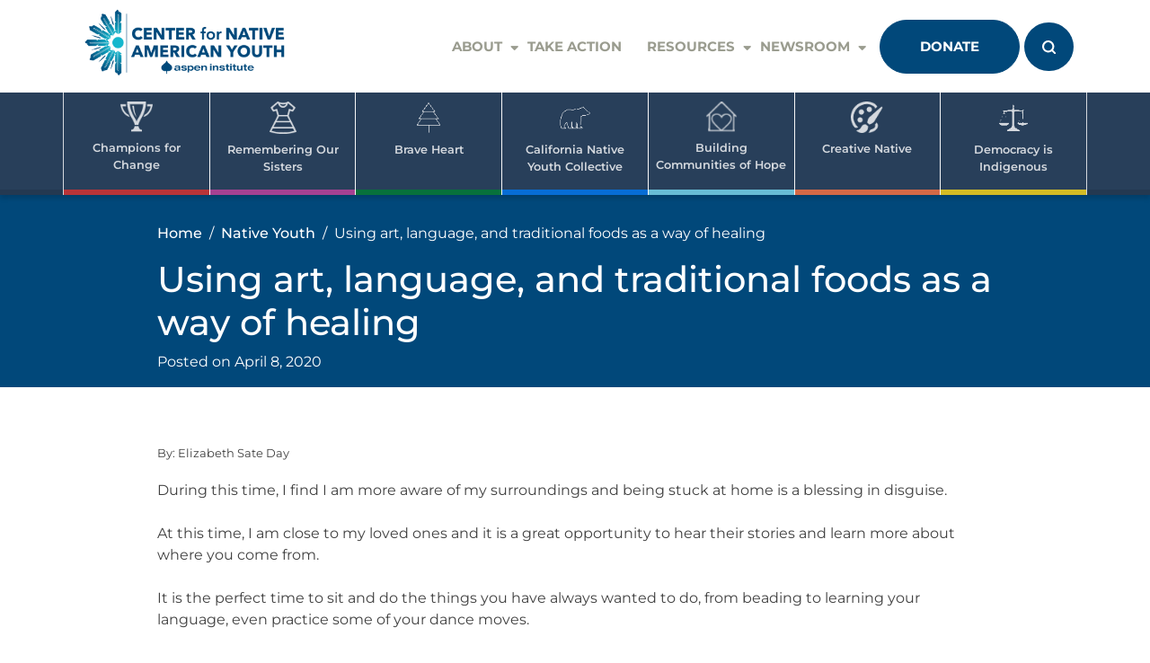

--- FILE ---
content_type: text/css
request_url: https://www.cnay.org/wp-content/themes/charityup-pro/style.css?ver=6.9
body_size: 20701
content:
/*
Theme Name: CharityUp Pro
Theme URI: https://ascendoor.com/themes/charityup-pro/
Author: Ascendoor
Author URI: https://ascendoor.com/
Description: CharityUp Pro is a WordPress charity theme that incorporates features for creating a high-quality website that is easy to use, clean, dynamic, and highly customizable. CharityUp Pro is a WordPress theme that is ideal for a variety of sites such as donation, charity, fundraising, welfare, and preferably for any other kinds of sites. CharityUp Pro is fully responsive and will provide the optimum user experience across all platforms, allowing you to reach a wider audience. CharityUp Pro theme is designed as a full website that helps create exposure, displays the upcoming events, and even draws visitors to join and donate for different activities. You can use the CharityUp Pro theme to accept donations and fundraising from visitors through a donation campaign using the GiveWP Plugin. Check the demo at: https://demos.ascendoor.com/charityup-pro/
Version: 1.4.1
Requires at least: 5.0
Requires PHP: 5.6
Tested up to: 6.2
License: GNU General Public License v3 or later
License URI: http://www.gnu.org/licenses/gpl-3.0.html
Text Domain: charityup-pro
Tags: custom-background, custom-logo, custom-menu, featured-images, threaded-comments, translation-ready, theme-options, footer-widgets, full-width-template, left-sidebar, right-sidebar, blog, portfolio

This theme, like WordPress, is licensed under the GPL.
Use it to make something cool, have fun, and share what you've learned.

CharityUp Pro is based on Underscores https://underscores.me/, (C) 2012-2020 Automattic, Inc.
Underscores is distributed under the terms of the GNU GPL v2 or later.

Normalizing styles have been helped along thanks to the fine work of
Nicolas Gallagher and Jonathan Neal https://necolas.github.io/normalize.css/
*/


/*--------------------------------------------------------------
>>> TABLE OF CONTENTS:
----------------------------------------------------------------
# Generic
	- Normalize
	- Box sizing
# Base
	- Typography
	- Elements
	- Links
	- Forms
# Layouts
# Components
	- Navigation
	- Posts and pages
	- Comments
	- Widgets
	- Media
	- Captions
	- Galleries
# plugins
	- Jetpack infinite scroll
# Utilities
	- Accessibility
	- Alignments
# Preloader
# Site Header
# Homepage Sections
    - Banner Section
    - Help Section
    - Mission Section
    - Causes Section
    - About Section
    - Counter Section
    - Team Section
    - Shop Section
    - Event Section
    - Testimonial Section
    - Blog Section
    - Associate Section
    - Mission Vision (Goal) Section
    - Case Study Section
    - Features (Middle Image) Section
# Site Footer
# Responsive

--------------------------------------------------------------*/


/*--------------------------------------------------------------
# Generic
--------------------------------------------------------------*/


/* Normalize
--------------------------------------------- */


/*! normalize.css v8.0.1 | MIT License | github.com/necolas/normalize.css */


/* Document
	 ========================================================================== */


/**
 * 1. Correct the line height in all browsers.
 * 2. Prevent adjustments of font size after orientation changes in iOS.
 */

html {
    line-height: 1.15;
    -webkit-text-size-adjust: 100%;
}


/* Sections
	 ========================================================================== */


/**
 * Remove the margin in all browsers.
 */

body {
    margin: 0;
}


/**
 * Render the `main` element consistently in IE.
 */

main {
    display: block;
}


/**
 * Correct the font size and margin on `h1` elements within `section` and
 * `article` contexts in Chrome, Firefox, and Safari.
 */

h1 {
    font-size: 2.5em;
}


/* Grouping content
	 ========================================================================== */


/**
 * 1. Add the correct box sizing in Firefox.
 * 2. Show the overflow in Edge and IE.
 */

hr {
    -webkit-box-sizing: content-box;
    box-sizing: content-box;
    height: 0;
    overflow: visible;
}


/**
 * 1. Correct the inheritance and scaling of font size in all browsers.
 * 2. Correct the odd `em` font sizing in all browsers.
 */

pre {
    font-family: monospace, monospace;
    font-size: 1em;
}


/* Text-level semantics
	 ========================================================================== */


/**
 * Remove the gray background on active links in IE 10.
 */

a {
    background-color: transparent;
}


/**
 * 1. Remove the bottom border in Chrome 57-
 * 2. Add the correct text decoration in Chrome, Edge, IE, Opera, and Safari.
 */

abbr[title] {
    border-bottom: none;
    text-decoration: underline;
    -webkit-text-decoration: underline dotted;
    text-decoration: underline dotted;
}


/**
 * Add the correct font weight in Chrome, Edge, and Safari.
 */

b,
strong {
    font-weight: bolder;
}


/**
 * 1. Correct the inheritance and scaling of font size in all browsers.
 * 2. Correct the odd `em` font sizing in all browsers.
 */

code,
kbd,
samp {
    font-family: monospace, monospace;
    font-size: 1em;
}


/**
 * Add the correct font size in all browsers.
 */

small {
    font-size: 80%;
}


/**
 * Prevent `sub` and `sup` elements from affecting the line height in
 * all browsers.
 */

sub,
sup {
    font-size: 75%;
    line-height: 0;
    position: relative;
    vertical-align: baseline;
}

sub {
    bottom: -0.25em;
}

sup {
    top: -0.5em;
}


/* Embedded content
	 ========================================================================== */


/**
 * Remove the border on images inside links in IE 10.
 */

img {
    border-style: none;
}


/* Forms
	 ========================================================================== */


/**
 * 1. Change the font styles in all browsers.
 * 2. Remove the margin in Firefox and Safari.
 */

button,
input,
optgroup,
select,
textarea {
    font-family: inherit;
    font-size: 100%;
    line-height: 1.15;
    margin: 0;
}


/**
 * Show the overflow in IE.
 * 1. Show the overflow in Edge.
 */

button,
input {
    overflow: visible;
}


/**
 * Remove the inheritance of text transform in Edge, Firefox, and IE.
 * 1. Remove the inheritance of text transform in Firefox.
 */

button,
select {
    text-transform: none;
}


/**
 * Correct the inability to style clickable types in iOS and Safari.
 */

button,
[type="button"],
[type="reset"],
[type="submit"] {
    -webkit-appearance: button;
}


/**
 * Remove the inner border and padding in Firefox.
 */

button::-moz-focus-inner,
[type="button"]::-moz-focus-inner,
[type="reset"]::-moz-focus-inner,
[type="submit"]::-moz-focus-inner {
    border-style: none;
    padding: 0;
}


/**
 * Restore the focus styles unset by the previous rule.
 */

button:-moz-focusring,
[type="button"]:-moz-focusring,
[type="reset"]:-moz-focusring,
[type="submit"]:-moz-focusring {
    outline: 1px dotted ButtonText;
}


/**
 * Correct the padding in Firefox.
 */

fieldset {
    padding: 0.35em 0.75em 0.625em;
}


/**
 * 1. Correct the text wrapping in Edge and IE.
 * 2. Correct the color inheritance from `fieldset` elements in IE.
 * 3. Remove the padding so developers are not caught out when they zero out
 *		`fieldset` elements in all browsers.
 */

legend {
    -webkit-box-sizing: border-box;
    box-sizing: border-box;
    color: inherit;
    display: table;
    max-width: 100%;
    padding: 0;
    white-space: normal;
}


/**
 * Add the correct vertical alignment in Chrome, Firefox, and Opera.
 */

progress {
    vertical-align: baseline;
}


/**
 * Remove the default vertical scrollbar in IE 10+.
 */

textarea {
    overflow: auto;
}


/**
 * 1. Add the correct box sizing in IE 10.
 * 2. Remove the padding in IE 10.
 */

[type="checkbox"],
[type="radio"] {
    -webkit-box-sizing: border-box;
    box-sizing: border-box;
    padding: 0;
}


/**
 * Correct the cursor style of increment and decrement buttons in Chrome.
 */

[type="number"]::-webkit-inner-spin-button,
[type="number"]::-webkit-outer-spin-button {
    height: auto;
}


/**
 * 1. Correct the odd appearance in Chrome and Safari.
 * 2. Correct the outline style in Safari.
 */

[type="search"] {
    -webkit-appearance: textfield;
    outline-offset: -2px;
}


/**
 * Remove the inner padding in Chrome and Safari on macOS.
 */

[type="search"]::-webkit-search-decoration {
    -webkit-appearance: none;
}


/**
 * 1. Correct the inability to style clickable types in iOS and Safari.
 * 2. Change font properties to `inherit` in Safari.
 */

::-webkit-file-upload-button {
    -webkit-appearance: button;
    font: inherit;
}


/* Interactive
	 ========================================================================== */


/*
 * Add the correct display in Edge, IE 10+, and Firefox.
 */

details {
    display: block;
}


/*
 * Add the correct display in all browsers.
 */

summary {
    display: list-item;
}


/* Misc
	 ========================================================================== */


/**
 * Add the correct display in IE 10+.
 */

template {
    display: none;
}


/**
 * Add the correct display in IE 10.
 */

[hidden] {
    display: none;
}


/* Box sizing
--------------------------------------------- */


/* Inherit box-sizing to more easily change it's value on a component level.
@link http://css-tricks.com/inheriting-box-sizing-probably-slightly-better-best-practice/ */

*,
*::before,
*::after {
    -webkit-box-sizing: inherit;
    box-sizing: inherit;
}

html {
    -webkit-box-sizing: border-box;
    box-sizing: border-box;
}


/*--------------------------------------------------------------
# Base
--------------------------------------------------------------*/


/* Typography
--------------------------------------------- */

body,
button,
input,
select,
optgroup,
textarea {
    color: #404040;
    font-family: 'Montserrat', sans-serif;
    font-size: 1rem;
    line-height: 1.5;
}

h1,
h2,
h3,
h4,
h5,
h6 {
    clear: both;
}

h2 {
    font-size: 32px;
}

h3 {
    font-size: 28px;
}

h4 {
    font-size: 24px;
}

h5 {
    font-size: 20px;
}

h6 {
    font-size: 16px;
}

p {
    margin-bottom: 1.5em;
}

dfn,
cite,
em,
i {
    font-style: italic;
}

blockquote {
    margin: 0 1.5em;
}

address {
    margin: 0 0 1.5em;
}

pre {
    background: #eee;
    font-family: "Courier 10 Pitch", courier, monospace;
    line-height: 1.6;
    margin-bottom: 1.6em;
    max-width: 100%;
    overflow: auto;
    padding: 1.6em;
}

code,
kbd,
tt,
var {
    font-family: monaco, consolas, "Andale Mono", "DejaVu Sans Mono", monospace;
}

abbr,
acronym {
    border-bottom: 1px dotted #666;
    cursor: help;
}

mark,
ins {
    background: #fff9c0;
    text-decoration: none;
}

big {
    font-size: 125%;
}


/* Elements
--------------------------------------------- */

body {
    background: #fff;
}

hr {
    background-color: #ccc;
    border: 0;
    height: 1px;
    margin-bottom: 1.5em;
}

ul,
ol {
    list-style: none;
    padding: 0;
    margin: 0;
}

ol {
    list-style: decimal;
}

li>ul,
li>ol {
    margin-bottom: 0;
    margin-left: 1.5em;
}

dt {
    font-weight: 700;
}

dd {
    margin: 0 1.5em 1.5em;
}


/* Make sure embeds and iframes fit their containers. */

embed,
iframe,
object {
    max-width: 100%;
}

img {
    height: auto;
    max-width: 100%;
}

figure {
    margin: 0;
    overflow: hidden;
}

figure img {
    width: 100%;
    height: 100%;
    -o-object-fit: cover;
    object-fit: cover;
    -webkit-transition: all 0.3s linear;
    -o-transition: all 0.3s linear;
    transition: all 0.3s linear;
}

table {
    margin: 0 0 1.5em;
    width: 100%;
}


/* Links
--------------------------------------------- */

a {
    color: #000000;
    display: inline-block;
}

a:hover,
a:focus,
a:active {
    text-decoration: none;
    -webkit-transition: all 0.3s ease-in-out;
    -o-transition: all 0.3s ease-in-out;
    transition: all 0.3s ease-in-out;
}

a:focus,
button:focus {
    outline: thin dotted;
}

a:hover,
a:active {
    outline: 0;
}


/* Forms
--------------------------------------------- */

button,
input[type="button"],
input[type="reset"],
input[type="submit"] {
    border-width: 1px;
    border-style: solid;
    border-radius: 50px;
    color: #fff;
    line-height: 1.5;
    padding: 18px 44px;
    font-size: 15px;
    font-weight: 700;
    text-transform: uppercase;
    -webkit-transition: color 0.15s ease-in-out, background-color 0.15s ease-in-out, border-color 0.15s ease-in-out, -webkit-box-shadow 0.15s ease-in-out;
    transition: color 0.15s ease-in-out, background-color 0.15s ease-in-out, border-color 0.15s ease-in-out, -webkit-box-shadow 0.15s ease-in-out;
    -o-transition: color 0.15s ease-in-out, background-color 0.15s ease-in-out, border-color 0.15s ease-in-out, box-shadow 0.15s ease-in-out;
    transition: color 0.15s ease-in-out, background-color 0.15s ease-in-out, border-color 0.15s ease-in-out, box-shadow 0.15s ease-in-out;
    transition: color 0.15s ease-in-out, background-color 0.15s ease-in-out, border-color 0.15s ease-in-out, box-shadow 0.15s ease-in-out, -webkit-box-shadow 0.15s ease-in-out;
}


/* button:hover,
button:active,
button:focus,
input[type="button"]:hover,
input[type="button"]:active,
input[type="button"]:focus,
input[type="reset"]:hover,
input[type="reset"]:active,
input[type="reset"]:focus,
input[type="submit"]:hover,
input[type="submit"]:active,
input[type="submit"]:focus {
    border-color: #aaa #bbb #bbb;
} */

input[type="text"],
input[type="email"],
input[type="url"],
input[type="password"],
input[type="search"],
input[type="number"],
input[type="tel"],
input[type="range"],
input[type="date"],
input[type="month"],
input[type="week"],
input[type="time"],
input[type="datetime"],
input[type="datetime-local"],
input[type="color"],
textarea,
select {
    color: #666;
    border: 1px solid #ccc;
    border-radius: 0;
    width: 100%;
    padding: 10px;
}

input[type="text"]:focus,
input[type="email"]:focus,
input[type="url"]:focus,
input[type="password"]:focus,
input[type="search"]:focus,
input[type="number"]:focus,
input[type="tel"]:focus,
input[type="range"]:focus,
input[type="date"]:focus,
input[type="month"]:focus,
input[type="week"]:focus,
input[type="time"]:focus,
input[type="datetime"]:focus,
input[type="datetime-local"]:focus,
input[type="color"]:focus,
textarea:focus {
    color: #111;
    outline: thin dotted;
}


/*--------------------------------------------------------------
# Layouts
--------------------------------------------------------------*/

.section-title h2 {
    font-size: 60px;
    line-height: 1.2;
    font-weight: 700;
}

.ptb {
    padding: 120px 0;
}

.mt-85 {
    margin-top: 85px;
}

.mt-20 {
    margin-top: 20px;
}

.mt-30 {
    margin-top: 30px;
}

.mt-40 {
    margin-top: 40px;
}

.mt-55 {
    margin-top: 55px;
}

.mt-65 {
    margin-top: 65px;
}

.mb-15 {
    margin-bottom: 15px;
}

.mb-35 {
    margin-bottom: 35px;
}

.mb-40 {
    margin-bottom: 40px;
}

.mb-50 {
    margin-bottom: 50px;
}

.mb-60 {
    margin-bottom: 60px;
}

.mb-65 {
    margin-bottom: 65px;
}

.btn {
    border-radius: 50px;
    color: #ffffff;
    padding: 18px 44px;
    text-transform: uppercase;
    font-weight: 700;
    font-size: 15px;
}

.btn:focus {
    -webkit-box-shadow: none;
    box-shadow: none;
}

.btn-more {
    border: 2px solid #ffffff;
    background-color: transparent;
}

.btn-more:hover,
.btn-more:focus {
    background-color: #ffffff;
}

.primary-btn:hover,
.primary-btn:focus,
.btn-transparent:hover,
.btn-transparent:focus {
    color: #fff;
}

.btn-transparent {
    border-width: 2px;
}

.overlay {
    position: absolute;
    top: 0;
    left: 0;
    width: 100%;
    height: 100%;
}

.site-header .top-bar,
section.causes-panel .causes-item .content .donate-amount .goal:after,
section.causes-panel .causes-item .content .donate-amount .raised:after,
section.team,
section.event,
section.news,
footer.site-footer .newsletter .hotline-box {
    background: #f8f8f8;
}

.search-form {
    position: relative;
}

.search-form input[type="search"] {
    padding: 22px 96px 22px 30px;
}

.search-form button {
    position: absolute;
    top: 0;
    right: 0;
    padding: 23px 26px;
    text-align: center;
    border-radius: 0;
    -webkit-transition: all 0.3s ease-in-out;
    -o-transition: all 0.3s ease-in-out;
    transition: all 0.3s ease-in-out;
}

.widget_search .search-form input[type="search"] {
    padding: 10px 55px 10px 10px;
}

.widget_search .search-form button {
    padding: 11px 14px;
}

.error404 .page-content form.search-form {
    width: 80%;
    margin: 0 auto;
}

body.menu-opened,
body.search-open {
    overflow: hidden;
}

section.has-custom-btn .container {
    position: relative;
}

section.has-custom-btn .section-title {
    width: 70%;
}

section.has-custom-btn .custom-btn {
    position: absolute;
    top: 0;
    right: 15px;
}

.header-banner {
    color: #fff;
    background-color: #ccc;
    position: relative;
    background-position: center;
    background-repeat: no-repeat;
    background-size: cover;
    padding: 80px 0;
}

.header-banner:before {
    content: '';
    background: rgba(0, 0, 0, 0.3);
    width: 100%;
    height: 100%;
    position: absolute;
    top: 0;
    left: 0;
}

.header-banner .container {
    position: relative;
}

.header-banner div.entry-meta a {
    color: #fff;
}

.wrapper {
    padding: 80px 0;
    display: -webkit-box;
    display: -ms-flexbox;
    display: flex;
    -ms-flex-wrap: wrap;
    flex-wrap: wrap;
    -webkit-box-pack: justify;
    -ms-flex-pack: justify;
    justify-content: space-between;
}

.left-side {
    -webkit-box-flex: 0;
    -ms-flex: 0 0 68%;
    flex: 0 0 68%;
    width: 68%;
}

.right-side {
    -webkit-box-flex: 0;
    -ms-flex: 0 0 28%;
    flex: 0 0 28%;
    width: 28%;
}

.no-sidebar .left-side {
    width: 100%;
    -webkit-box-flex: 1;
    -ms-flex: auto;
    flex: auto;
}

article {
    border-bottom: 1px solid #d6d6d6;
    margin-bottom: 30px;
    padding-bottom: 30px;
}

article .post-thumbnail img {
    width: 100%;
}

article .entry-content blockquote {
    position: relative;
    background-color: #efefef;
    font-weight: 500;
    padding: 30px 30px 30px 60px;
    font-style: italic;
    margin-bottom: 20px;
}

article .entry-content blockquote:before {
    position: absolute;
    content: '\f10d';
    font-family: 'Font Awesome 5 Free';
    top: 15px;
    left: 30px;
    font-size: 36px;
    color: #ed1c24;
}

article .entry-content blockquote p {
    position: relative;
    z-index: 2;
    line-height: 30px;
}

article .entry-content a {
    text-decoration: underline;
}

article .entry-meta {
    margin: 15px 0;
}

article .entry-footer>span {
    display: block;
}

.related-posts {
    margin: 40px 0;
}

.related-posts article {
    border: none;
    padding: 0;
    margin: 0;
}

.related-posts article h2 {
    margin-bottom: 25px;
}

.home-banner .bg-img:not(:first-child),
.news-carousel .slide-item:not(:first-child),
.causes-carousel .slide-item:not(:first-child) {
    display: none;
}

section.causes-panel .causes-item:hover figure img,
section.team .team-info:hover figure img,
section.event .event-inner:hover figure img,
section.news .inner:hover figure img {
    -webkit-transform: scale(1.1);
    -ms-transform: scale(1.1);
    transform: scale(1.1);
}

section.causes-panel .causes-item,
section.testimonial .content,
section.news .inner {
    margin: 10px;
}

.slick-dots {
    text-align: inherit;
}

.slick-dots li {
    width: auto;
    height: auto;
    margin: 0;
    border-radius: 50px;
}

.slick-dots li button {
    width: 40px;
    height: 6px;
    padding: 0;
    background: #B0B0AF;
    margin-right: 10px;
}

.slick-dots li button:before {
    display: none;
}

.slick-dots li.slick-active button {
    width: 60px;
}

.slick-slide:focus {
    outline: 0;
}


/*--------------------------------------------------------------
# Components
--------------------------------------------------------------*/


/* Navigation
--------------------------------------------- */

#masthead {
    -webkit-box-shadow: 0 4px 5px 0 rgba(0, 0, 0, 0.14);
    box-shadow: 0 4px 5px 0 rgba(0, 0, 0, 0.14);
}

.sticky #masthead:not(.site-header.header-style-2) {
    position: fixed;
    top: 0;
    left: 0;
    width: 100%;
    background: #ffffff;
    z-index: 9999;
}

.site-branding {
    padding: 15px 0;
    display: flex;
    align-items: center;
}

.site-branding .site-title {
    font-size: 30px;
    font-weight: 700;
}

.site-branding p {
    margin-bottom: 0;
}

.main-navigation {
    display: block;
    width: 100%;
    text-align: right;
}

.main-navigation ul {
    list-style: none;
    margin: 0;
    padding-left: 0;
}

.main-navigation ul ul {
    -webkit-box-shadow: 0 3px 3px rgba(0, 0, 0, 0.2);
    box-shadow: 0 3px 3px rgba(0, 0, 0, 0.2);
    position: absolute;
    top: 100%;
    left: -999em;
    z-index: 99999;
}

.main-navigation ul ul ul {
    left: -999em;
    top: 0;
}

.main-navigation ul ul li:hover>ul,
.main-navigation ul ul li.focus>ul {
    display: block;
    left: auto;
}

.main-navigation ul ul a {
    width: 200px;
}

.main-navigation ul li:hover>ul,
.main-navigation ul li.focus>ul {
    left: auto;
    position: relative;
}

.main-navigation li {
    position: relative;
}

.main-navigation a {
    display: block;
    text-decoration: none;
}

.main-navigation .menu li {
    display: inline-block;
    padding: 39px 17px;
}

.main-navigation .menu li.menu-item-custom-button {
    padding: 0 0 0 17px;
}

.main-navigation .menu li a {
    font-size: 15px;
    font-weight: 700;
    text-transform: uppercase;
    display: inline-block;
}

.main-navigation .menu>.menu-item-has-children>a {
    position: relative;
}

.main-navigation .menu>.menu-item-has-children>a:after {
    position: absolute;
    content: '\f0dd';
    font-family: 'Font Awesome 5 Free';
    bottom: 1px;
    right: -18px;
}

.main-navigation .menu li .sub-menu li {
    display: block!important;
    padding: 0;
    border-bottom: 1px solid #e2e2e2;
}

.main-navigation .menu li .sub-menu li a {
    font-size: 13px;
    padding: 8px 20px;
}

.main-navigation .menu-toggle {
    display: none;
}

.main-navigation .ham-wrap .ham-icon {
    width: 100%;
    height: 100%;
}

.main-navigation .ham-wrap span {
    width: 40px;
    height: 2px;
    display: block;
    margin: 8px;
}

.site-header #search-overlay {
    display: none;
}

.site-header #search-overlay.block {
    position: fixed;
    top: 0;
    right: 0;
    bottom: 0;
    left: 0;
    overflow: auto;
    text-align: center;
    background: rgba(0, 0, 0, 0.9);
    margin: 0;
    z-index: 9;
}

.site-header #search-overlay.block:before {
    content: '';
    display: inline-block;
    height: 100%;
    vertical-align: middle;
    margin-right: 0;
}

.site-header #search-overlay.block .centered {
    display: inline-block;
    vertical-align: middle;
    width: 40%;
    padding: 10px 15px;
    color: #FFF;
    border: none;
    background: transparent;
}

.site-header #search-overlay #close-btn {
    font-family: 'Font Awesome 5 Free';
    position: fixed;
    top: 0;
    right: 0;
    padding: 32px;
    color: #fff;
    -webkit-transition: all 0.3s ease-in-out;
    -o-transition: all 0.3s ease-in-out;
    transition: all 0.3s ease-in-out;
}

.site-main .comment-navigation,
.site-main .posts-navigation,
.site-main .post-navigation {
    margin: 0 0 30;
}

.comment-navigation .nav-links,
.posts-navigation .nav-links,
.post-navigation .nav-links {
    display: -webkit-box;
    display: -ms-flexbox;
    display: flex;
}

.comment-navigation .nav-previous,
.posts-navigation .nav-previous,
.post-navigation .nav-previous {
    -webkit-box-flex: 1;
    -ms-flex: 1 0 50%;
    flex: 1 0 50%;
}

.comment-navigation .nav-next,
.posts-navigation .nav-next,
.post-navigation .nav-next {
    text-align: end;
    -webkit-box-flex: 1;
    -ms-flex: 1 0 50%;
    flex: 1 0 50%;
}

nav.pagination .nav-links .page-numbers {
    border-width: 1px;
    border-style: solid;
    padding: 10px 15px;
    margin-right: 5px;
    line-height: 1;
}

nav.navigation.pagination .nav-links a:hover,
nav.navigation.pagination .nav-links a:focus,
nav.pagination .nav-links .page-numbers.current {
    color: #fff;
}


/* Breadcrumbs
--------------------------------------------- */

nav.breadcrumbs {
    margin: 15px 0;
}

nav.breadcrumbs a {
    color: #fff;
    font-weight: 500;
}

nav.breadcrumbs .trail-browse,
nav.breadcrumbs .trail-items,
nav.breadcrumbs .trail-items li {
    display: inline-block;
    margin: 0;
    padding: 0;
    border: none;
    background: transparent;
    text-indent: 0;
}

nav.breadcrumbs .trail-items {
    list-style: none;
}

nav.breadcrumbs .trail-items li::after {
    padding: 0 8px;
}

nav.breadcrumbs .trail-items li:last-of-type::after {
    display: none;
}


/* Posts and pages
--------------------------------------------- */

.sticky {
    display: block;
}

.updated:not(.published) {
    display: none;
}

.page-content,
.entry-content,
.entry-summary {
    margin: 1.5em 0 0;
}

.page-links {
    clear: both;
    margin: 0 0 1.5em;
}


/* Comments
--------------------------------------------- */

.comment-content a {
    word-wrap: break-word;
}

.bypostauthor {
    display: block;
}

.comments-area h2.comments-title {
    margin-bottom: 25px;
}

.comments-area ol.comment-list {
    padding-left: 0;
    border-bottom: 1px solid #cccccc;
    margin-bottom: 50px;
    padding-bottom: 50px;
}

.comments-area .comment-list .comment .comment-body {
    border-bottom: 1px solid #cccccc;
    padding-bottom: 15px;
    margin-bottom: 25px;
}

.comments-area .comment-list>li:last-child>.comment-body {
    border-bottom: 0;
    padding-bottom: 0;
    margin-bottom: 0;
}

.comments-area .comment footer.comment-meta .comment-author {
    margin-left: 70px;
    display: inline-block;
    position: relative;
    margin-right: 10px;
}

.comments-area .comment footer.comment-meta .comment-author img {
    margin-right: 10px;
    position: absolute;
    left: -70px;
    width: 50px;
    height: 50px;
    border-radius: 50%;
}

.comments-area .comment footer.comment-meta .comment-metadata {
    display: inline-block;
}

.comments-area .comment footer.comment-meta .comment-metadata a {
    color: #909090;
}

.comments-area .comment article .comment-content,
.comments-area .comment article .reply {
    margin-left: 70px;
}


/* Widgets
--------------------------------------------- */

.widget {
    margin: 0 0 1.5em;
}

.widget select {
    max-width: 100%;
}

aside .widget {
    border: 2px solid #efefef;
    padding: 20px;
}

aside .widget-title {
    font-size: 24px;
    line-height: 30px;
    position: relative;
    padding-bottom: 5px;
    margin-bottom: 20px;
}

aside .widget-title:after {
    position: absolute;
    content: '';
    width: 55px;
    height: 2px;
    left: 0;
    bottom: 0;
}

aside .widget ul li {
    position: relative;
    padding-left: 20px;
    padding-bottom: 8px;
}

aside .widget ul li:before {
    position: absolute;
    content: '\f061';
    font-family: 'Font Awesome 5 Free';
    top: 5px;
    left: 0;
    font-size: 10px;
}


/* Media
--------------------------------------------- */

.page-content .wp-smiley,
.entry-content .wp-smiley,
.comment-content .wp-smiley {
    border: none;
    margin-bottom: 0;
    margin-top: 0;
    padding: 0;
}


/* Make sure logo link wraps around logo image. */

.custom-logo-link {
    display: inline-block;
    margin-right: 10px;
}


/* Captions
--------------------------------------------- */

.wp-caption {
    margin-bottom: 1.5em;
    max-width: 100%;
}

.wp-caption img[class*="wp-image-"] {
    display: block;
    margin-left: auto;
    margin-right: auto;
}

.wp-caption .wp-caption-text {
    margin: 0.8075em 0;
}

.wp-caption-text {
    text-align: center;
}


/* Galleries
--------------------------------------------- */

.gallery {
    margin-bottom: 1.5em;
    display: grid;
    grid-gap: 15px;
}

.gallery-item {
    display: inline-block;
    text-align: center;
    width: 100%;
}

.gallery-columns-2 {
    grid-template-columns: repeat(2, 1fr);
}

.gallery-columns-3 {
    grid-template-columns: repeat(3, 1fr);
}

.gallery-columns-4 {
    grid-template-columns: repeat(4, 1fr);
}

.gallery-columns-5 {
    grid-template-columns: repeat(5, 1fr);
}

.gallery-columns-6 {
    grid-template-columns: repeat(6, 1fr);
}

.gallery-columns-7 {
    grid-template-columns: repeat(7, 1fr);
}

.gallery-columns-8 {
    grid-template-columns: repeat(8, 1fr);
}

.gallery-columns-9 {
    grid-template-columns: repeat(9, 1fr);
}

.gallery-caption {
    display: block;
}


/*--------------------------------------------------------------
# Plugins
--------------------------------------------------------------*/


/* Jetpack infinite scroll
--------------------------------------------- */


/* Hide the Posts Navigation and the Footer when Infinite Scroll is in use. */

.infinite-scroll .posts-navigation,
.infinite-scroll.neverending .site-footer {
    display: none;
}


/* Re-display the Theme Footer when Infinite Scroll has reached its end. */

.infinity-end.neverending .site-footer {
    display: block;
}


/*--------------------------------------------------------------
# Utilities
--------------------------------------------------------------*/


/* Accessibility
--------------------------------------------- */


/* Text meant only for screen readers. */

.screen-reader-text {
    border: 0;
    clip: rect(1px, 1px, 1px, 1px);
    -webkit-clip-path: inset(50%);
    clip-path: inset(50%);
    height: 1px;
    margin: -1px;
    overflow: hidden;
    padding: 0;
    position: absolute !important;
    width: 1px;
    word-wrap: normal !important;
}

.screen-reader-text:focus {
    background-color: #f1f1f1;
    border-radius: 3px;
    -webkit-box-shadow: 0 0 2px 2px rgba(0, 0, 0, 0.6);
    box-shadow: 0 0 2px 2px rgba(0, 0, 0, 0.6);
    clip: auto !important;
    -webkit-clip-path: none;
    clip-path: none;
    color: #21759b;
    display: block;
    font-size: 0.875rem;
    font-weight: 700;
    height: auto;
    left: 5px;
    line-height: normal;
    padding: 15px 23px 14px;
    text-decoration: none;
    top: 5px;
    width: auto;
    z-index: 100000;
}


/* Do not show the outline on the skip link target. */

#primary[tabindex="-1"]:focus {
    outline: 0;
}


/* Alignments
--------------------------------------------- */

.alignleft {
    /*rtl:ignore*/
    float: left;
    /*rtl:ignore*/
    margin-right: 1.5em;
    margin-bottom: 1.5em;
}

.alignright {
    /*rtl:ignore*/
    float: right;
    /*rtl:ignore*/
    margin-left: 1.5em;
    margin-bottom: 1.5em;
}

.aligncenter {
    clear: both;
    display: block;
    margin-left: auto;
    margin-right: auto;
    margin-bottom: 1.5em;
}


/*--------------------------------------------------------------
# Preloader
--------------------------------------------------------------*/

#loader {
    overflow-x: hidden;
    overflow-y: hidden;
    vertical-align: middle;
    background-color: #fff;
    position: fixed;
    display: table;
    width: 100%;
    top: 0;
    height: 100%;
    min-height: 100%;
    z-index: 99999;
}

#loader .loader-container {
    position: relative;
    display: table-cell;
    vertical-align: middle;
    z-index: 12;
    text-align: center;
    text-transform: uppercase;
}

#loader .loader-container svg {
    width: 200px;
    height: 200px;
    fill: #000;
    -webkit-animation: rotating 2s linear infinite;
    animation: rotating 2s linear infinite;
}

#loader #preloader {
    position: relative;
    margin: auto;
    width: 100px;
}


/*--------------------------------------------------------------
# Site Header
--------------------------------------------------------------*/

.site-header .top-bar ul.social-icons,
.site-header .top-bar .top-menu {
    padding: 15px 0;
}

.site-header .top-bar ul {
    display: -webkit-box;
    display: -ms-flexbox;
    display: flex;
    -ms-flex-wrap: nowrap;
    flex-wrap: nowrap;
}

.social-icons li a,
.team-icon a {
    font-family: 'Font Awesome 5 Brands';
}

.social-icons li a[href*='twitter.com']:after,
.team-icon a[href*='twitter.com']:after {
    content: "\f099";
}

.social-icons li a[href*='facebook.com']:after,
.team-icon a[href*='facebook.com']:after {
    content: "\f39e";
}

.social-icons li a[href*='youtube.com']:after,
.team-icon a[href*='youtube.com']:after {
    content: "\f167";
}

.social-icons li a[href*='instagram.com']:after,
.team-icon a[href*='instagram.com']:after {
    content: "\f16d";
}

.site-header .top-bar li {
    padding-right: 35px;
}

.site-header .top-bar ul.social-icons li:last-child {
    padding-right: 0;
}

.site-header .top-bar .top-menu ul {
    -webkit-box-pack: end;
    -ms-flex-pack: end;
    justify-content: flex-end;
}

.site-header .top-bar .top-menu li a {
    font-size: 14px;
    font-weight: 600;
    text-transform: capitalize;
}

.site-header .top-bar .top-icons {
    background-color: #F0F0F0;
}

.site-header .top-bar .top-icons li,
.site-header .top-bar .top-icons #search-btn {
    padding: 15px 20px;
}

.site-header .top-bar .top-icons li:last-child {
    padding: 0;
}

.site-header .top-bar .top-icons #search-overlay {
    display: none;
}

.site-header .top-bar .top-icons .block {
    position: fixed;
    top: 0;
    right: 0;
    bottom: 0;
    left: 0;
    overflow: auto;
    text-align: center;
    background: rgba(0, 0, 0, 0.9);
    margin: 0;
    z-index: 9;
}

.site-header .top-bar .top-icons .block:before {
    content: '';
    display: inline-block;
    height: 100%;
    vertical-align: middle;
    margin-right: 0;
}

.site-header .top-bar .top-icons .block .centered {
    display: inline-block;
    vertical-align: middle;
    width: 40%;
    padding: 10px 15px;
    color: #FFF;
    border: none;
    background: transparent;
}

.site-header .top-bar .top-icons .block .centered #search-box {
    position: relative;
}

.site-header .top-bar .top-icons .block .centered #search-box #search-text {
    font-size: 14px;
    border-width: 0;
    background: #fff;
    width: 100%;
    padding: 22px 96px 22px 30px;
    color: #333;
    outline: none;
}

.site-header .top-bar .top-icons .block .centered #search-box #search-button {
    position: absolute;
    top: 0;
    right: 0;
    padding: 22px 26px;
    font-size: 14px;
    color: #fff;
    text-align: center;
    border-width: 0;
    -webkit-transition: all 0.3s ease-in-out;
    -o-transition: all 0.3s ease-in-out;
    transition: all 0.3s ease-in-out;
}

.site-header .top-bar .top-icons #close-btn {
    position: fixed;
    top: 0;
    right: 0;
    padding: 32px;
    color: #fff;
    -webkit-transition: all 0.3s ease-in-out;
    -o-transition: all 0.3s ease-in-out;
    transition: all 0.3s ease-in-out;
}


/* Header style 2 start
--------------------------------------------- */

.site-header.header-style-2 {
    background: #f3c909;
}

.sticky .site-header.header-style-2 .bottom-nav {
    position: fixed;
    top: 0;
    left: 0;
    width: 100%;
    background: #f3c909;
    z-index: 9999;
}

@media (min-width: 480px) {
    .sticky.admin-bar .site-header.header-style-2 .bottom-nav {
        top: 32px;
    }
}

.site-header.header-style-2 #search-overlay.block:before {
    content: '';
}

.header-style-2 .top-nav .contact-buttons {
    align-items: center;
    justify-content: flex-end;
}

.header-style-2 .top-header-contact {
    display: flex;
    align-items: center;
    gap: 20px;
}

.header-style-2 .top-header-contact .header-contact-inner {
    display: flex;
    padding: 20px;
    flex-direction: column;
    color: rgba(255, 255, 255, 0.8);
}

.header-style-2 .top-header-contact .header-contact-inner .contact-details i {
    font-size: 1.1rem;
    margin-inline-end: 10px;
}

.header-style-2 .top-header-contact .header-contact-inner .contact-head span {
    font-size: 0.9rem;
    margin: 0;
    font-weight: bold;
}

.header-style-2 .top-header-contact .header-contact-inner .contact-details span a {
    font-size: 1.1rem;
    font-weight: bold;
    word-break: keep-all;
    white-space: nowrap;
    color: rgba(255, 255, 255, 0.8);
}

.header-style-2 .top-header-contact .header-contact-inner .contact-details span a:hover,
.header-style-2 .top-header-contact .header-contact-inner .contact-details span a:focus {
    color: rgba(255, 255, 255, 1);
}

.header-style-2 .top-nav .top-icons {
    display: -webkit-box;
    display: -ms-flexbox;
    display: flex;
    -ms-flex-wrap: nowrap;
    flex-wrap: nowrap;
}

.header-style-2 .top-nav .top-icons li {
    padding: 15px 20px;
    padding: 20px 25px;
}

.header-style-2 .site-branding .site-title a,
.header-style-2 .top-nav .top-icons li a {
    color: rgba(255, 255, 255, 0.8);
}

.header-style-2 .site-branding .site-title a:hover,
.header-style-2 .top-nav .top-icons li a:hover {
    color: rgba(255, 255, 255, 1);
}

.header-style-2 .site-branding .site-description,
.header-style-2 .site-branding .site-title a:focus-within,
.header-style-2 .top-nav .top-icons li a:focus-within {
    color: rgba(255, 255, 255, 1);
}

.header-style-2 .top-nav .top-icons li #search-btn:focus-within {
    outline: 1px dashed #fff;
    color: #fff;
}

.header-style-2 .top-nav .top-icons li #search-btn:hover {
    color: #fff;
}

.header-style-2 .top-nav .top-icons li:not(:last-child) {
    border-inline-end: 1px solid #fbfbfb;
}

.header-style-2 .main-navigation {
    text-align: start;
}

.header-style-2 .bottom-nav {
    position: relative;
}

.header-style-2 .bottom-nav::before {
    position: absolute;
    content: "";
    top: 0;
    left: 0;
    width: 100%;
    height: 100%;
    background-color: #000;
    opacity: 0.1;
}

.header-style-2 .bottom-nav-wrap {
    align-items: center;
}

.header-style-2 .main-navigation .menu>.menu-item-has-children>a {
    display: flex;
    align-items: center;
}

.header-style-2 .main-navigation .menu>.menu-item-has-children>a:after {
    position: unset;
    bottom: inherit;
    right: inherit;
    line-height: 1;
    display: inline-block;
    margin-inline-start: 10px;
}

.header-style-2 .main-navigation .menu>li:first-child {
    padding-inline-start: 0;
}

.header-style-2 .main-navigation .ham-wrap span {
    background-color: #fff;
}

.header-style-2 .main-navigation.toggled .ham-wrap span {
    background-color: #404040;
}

.header-style-2 .charity-custom-btn {
    text-align: end;
}

.header-style-2 .charity-custom-btn .btn {
    padding: 8px 30px;
}

@media (min-width: 991px) {
    .header-style-2 .main-navigation .menu li {
        padding: 15px 17px;
    }
    .header-style-2 .main-navigation .menu>li>a {
        color: rgba(255, 255, 255, 0.8);
    }
    .header-style-2 .main-navigation .menu>li>a:hover,
    .header-style-2 .main-navigation .menu>li>a:focus {
        color: rgba(255, 255, 255, 1);
    }
}

@media (max-width: 992px) {
    .header-style-2 .top-header-contact .header-contact-inner .contact-details span a {
        font-size: 0.9rem;
    }
    .header-style-2 .top-header-contact .header-contact-inner .contact-details i {
        font-size: 0.9rem;
    }
}

@media (max-width: 991px) {
    .header-style-2 .top-header-contact {
        display: none;
    }
    .header-style-2 .bottom-nav-wrap {
        padding: 5px 0;
    }
    .header-style-2 .bottom-nav .menu-toggle {
        display: block;
        z-index: 9;
        float: left;
        background: none;
        border: none;
        padding: 0;
        color: #000;
    }
    .site-header .bottom-nav .toggled .menu-toggle {
        position: fixed;
        top: 25px;
        right: 10px;
        padding: 10px 0;
        z-index: 999999;
    }
    .header-style-2 .main-navigation .ham-wrap span {
        background-color: #fff;
    }
    .header-style-2 .bottom-nav .toggled .ham-wrap span:first-child {
        display: none;
    }
    .header-style-2 .bottom-nav .toggled .ham-wrap span:nth-child(2) {
        -webkit-transform: rotate(45deg);
        -ms-transform: rotate(45deg);
        transform: rotate(45deg);
    }
    .header-style-2 .bottom-nav .toggled .ham-wrap span:nth-child(3) {
        -webkit-transform: rotate(-45deg);
        -ms-transform: rotate(-45deg);
        transform: rotate(-45deg);
        margin-top: -10px;
    }
    .header-style-2 .bottom-nav .main-menu {
        position: fixed;
        width: 80%;
        height: 100%;
        overflow-y: auto;
        right: -100%;
        top: 0;
        background-color: #fff;
        z-index: 99999;
        -webkit-transition: all 0.3s ease-in-out;
        -o-transition: all 0.3s ease-in-out;
        transition: all 0.3s ease-in-out;
        padding-top: 60px;
        text-align: left;
        opacity: 0;
        visibility: hidden;
        -webkit-box-shadow: 0 0 18px 0 rgb(0 0 0 / 50%);
        box-shadow: 0 0 18px 0 rgb(0 0 0 / 50%);
    }
    .site-header .bottom-nav .main-navigation.toggled .main-menu {
        right: 0;
        opacity: 1;
        visibility: visible;
    }
}


/* Header style 2 end
--------------------------------------------- */


/*--------------------------------------------------------------
# Homepage Sections
--------------------------------------------------------------*/


/* Banner Section
--------------------------------------------- */

.bg-img {
    position: relative;
    background-position: center;
    background-repeat: no-repeat;
    background-size: cover;
    width: 100%;
    height: 800px;
}

.home-banner .bg-img:before {
    content: '';
    position: absolute;
    left: 0;
    top: 0;
    width: 100%;
    height: 100%;
    background: rgba(0, 0, 0, 0.3);
}

.home-banner .container {
    position: relative;
    height: 100%;
}

.home-banner .content-wrap {
    display: -webkit-box;
    display: -ms-flexbox;
    display: flex;
    -webkit-box-align: center;
    -ms-flex-align: center;
    align-items: center;
    height: 100%;
    width: 60%;
    color: #fff;
}

.home-banner .content-wrap .content h5 {
    font-weight: 400;
    line-height: 1.2;
}

.home-banner .content-wrap .content h1 {
    font-size: 70px;
    line-height: 1.2;
    font-weight: 800;
}

.home-banner .slick-dots {
    bottom: 20px;
    text-align: center;
}

.home-banner .slick-prev,
.home-banner .slick-next {
    width: 50px;
    height: 50px;
    z-index: 1;
}

.home-banner .slick-prev {
    left: 0;
}

.home-banner .slick-next {
    right: 0;
}

.home-banner .slick-prev:before,
.home-banner .slick-next:before {
    font-size: 20px;
    color: #ffffff;
    font-family: 'Font Awesome 5 Free';
    padding: 15px;
}

.home-banner .slick-prev:before {
    content: '\f053';
}

.home-banner .slick-next:before {
    content: '\f054';
}

.home-banner.slick-slider {
    margin-bottom: 0;
}


/* Help Section
--------------------------------------------- */

section.help-panel .grid:after {
    content: '';
    display: block;
    clear: both;
}

section.help-panel .grid .grid-sizer,
section.help-panel .grid .grid-item {
    width: 30.6666%;
}

section.help-panel .grid .gutter-sizer {
    width: 4%;
}

section.help-panel .grid .grid-item {
    position: relative;
    float: left;
    margin-bottom: 45px;
}

section.help-panel .grid .grid-item img {
    width: 100%;
    height: 100%;
    -o-object-fit: cover;
    object-fit: cover;
}

section.help-panel .grid .grid-item--height2 {
    height: 605px;
}

section.help-panel .grid .grid-item p {
    margin: 0;
    font-size: 18px;
    line-height: 24px;
    font-weight: 500;
}

section.help-panel .grid .grid-item .element-text {
    position: absolute;
    bottom: 0;
    left: 0;
    border-top-right-radius: 50px;
    padding: 23px 38px;
    color: #fff;
}

section.help-panel .grid .grid-item .video-link {
    position: absolute;
    top: 50%;
    left: 50%;
    -webkit-transform: translate(-50%, -50%);
    -ms-transform: translate(-50%, -50%);
    transform: translate(-50%, -50%);
}

section.help-panel .grid .grid-item .element-icon {
    background: #fff;
    border-radius: 50%;
    width: 60px;
    height: 60px;
    text-align: center;
    padding: 10px;
    font-size: 25px;
    -webkit-transform: scale(1);
    -ms-transform: scale(1);
    transform: scale(1);
    -webkit-transition: all 0.3s ease-in-out;
    -o-transition: all 0.3s ease-in-out;
    transition: all 0.3s ease-in-out;
    cursor: pointer;
}

section.help-panel .grid .grid-item .element-icon:hover {
    -webkit-transform: scale(0.8);
    -ms-transform: scale(0.8);
    transform: scale(0.8);
}

section.help-panel .grid .grid-item .element-icon i {
    border-radius: 50%;
    width: 40px;
    height: 40px;
    line-height: 39px;
}

section.help-panel .grid .grid-item .modal-dialog {
    max-width: 800px;
    margin: 30px auto;
}

section.help-panel .grid .grid-item .modal-body {
    position: relative;
    padding: 0px;
}

section.help-panel .grid .grid-item .close {
    position: absolute;
    right: -30px;
    top: 0;
    z-index: 999;
    font-size: 2rem;
    font-weight: normal;
    color: #fff;
    opacity: 1;
}


/* Mission Section
--------------------------------------------- */

section.mission-panel {
    position: relative;
    background-repeat: no-repeat;
    background-size: cover;
    background-position: center;
}

section.mission-panel .inner {
    color: #ffffff;
    padding: 135px 0;
}

section.mission-panel .inner h2 {
    font-size: 60px;
    line-height: 1.2;
    font-weight: 700;
}

section.mission-panel .inner p {
    font-size: 18px;
    line-height: 24px;
}


/* Causes Section
--------------------------------------------- */

section.causes-panel .causes-item {
    background: #fff;
    -webkit-box-shadow: 0px 0px 10px #dadada;
    box-shadow: 0px 0px 10px #dadada;
    -webkit-box-shadow: rgba(0, 0, 0, 0.10) 0px 4px 12px;
    box-shadow: rgba(0, 0, 0, 0.10) 0px 4px 12px;
    padding: 15px 15px 20px;
}

section.causes-panel .causes-item figure {
    position: relative;
    margin-bottom: 15px;
    height: 226px;
}

section.causes-panel .causes-item figure figcaption {
    position: absolute;
    top: 24px;
    left: 25px;
    background-color: rgba(0, 0, 0, 0.60);
    color: #ffffff;
    font-size: 12px;
    font-weight: 600;
    border-radius: 50px;
    padding: 12px 22px;
}

section.causes-panel .causes-item .content .progress {
    margin: 30px 0px 25px;
    position: relative;
    overflow: inherit;
    height: 5px;
}

section.causes-panel .causes-item .content .progress .progress-bar {
    overflow: inherit;
    position: relative;
    border-radius: 5px;
}

section.causes-panel .causes-item .content .progress .progress-bar:after {
    position: absolute;
    content: '';
    background: #ffffff;
    width: 15px;
    height: 15px;
    border-radius: 50%;
    right: -15px;
    top: -4px;
    -webkit-box-shadow: 0 1px 8px #a2a2a2;
    box-shadow: 0 1px 8px #a2a2a2;
}

section.causes-panel .causes-item .content .progress .progress-bar:before {
    position: absolute;
    content: '';
    width: 9px;
    height: 9px;
    border-radius: 50%;
    right: -12px;
    top: -1px;
    z-index: 1;
}

section.causes-panel .causes-item .content .progress .progress-bar span.percentage {
    position: absolute;
    top: -14px;
    right: -20px;
    font-size: 14px;
    font-weight: 500;
}

section.causes-panel .causes-item .content .donate-amount {
    display: -webkit-box;
    display: -ms-flexbox;
    display: flex;
    -ms-flex-pack: distribute;
    justify-content: space-around;
}

section.causes-panel .causes-item .content .donate-amount .goal,
section.causes-panel .causes-item .content .donate-amount .raised {
    position: relative;
}

section.causes-panel .causes-item .content .donate-amount .goal:after,
section.causes-panel .causes-item .content .donate-amount .raised:after {
    position: absolute;
    content: '';
    height: 100%;
    width: 2px;
    top: 0;
    right: -29px;
}

section.causes-panel .causes-item .content .donate-amount span {
    font-size: 12px;
    font-weight: 500;
    display: block;
}

section.causes-panel .causes-item .content .donate-amount strong {
    font-size: 14px;
}

mark {
    padding: 0;
    background-color: inherit;
}

section.causes-panel .causes-item .content .donate-amount .to-go mark {
    color: #B0B0AF;
}


/* About Section
--------------------------------------------- */

section.about-panel {
    position: relative;
    background-repeat: no-repeat;
    background-size: cover;
    background-position: center;
}

section.about-panel:before {
    content: '';
    background: rgba(0, 0, 0, 0.4);
    width: 100%;
    height: 100%;
    position: absolute;
    top: 0;
    left: 0;
}

section.about-panel .inner {
    color: #fff;
    font-size: 18px;
}

section.about-panel .inner h2 {
    font-size: 60px;
    line-height: 1.2;
    font-weight: 700;
}


/* Counter Section
--------------------------------------------- */

section.counter-panel {
    padding: 70px 0;
}

section.counter-panel .counter-box {
    position: relative;
}

section.counter-panel .counter-box:after {
    position: absolute;
    content: '';
    background-color: rgba(255, 255, 255, 0.8);
    width: 1px;
    height: 100%;
    top: 0;
    right: -15px;
}

section.counter-panel [class*=col-]:last-child .counter-box:after {
    content: none;
}

section.counter-panel .counter-box .text {
    color: #fff;
}

section.counter-panel .counter-box .text span {
    font-size: 40px;
    line-height: 46px;
    font-weight: 700;
    margin-top: 25px;
    display: inline-block;
}

section.counter-panel .counter-box .text span.count {
    margin-top: 0;
}

section.counter-panel .counter-box .text p {
    font-weight: 500;
    margin-bottom: 0;
    font-size: 18px;
    line-height: 24px;
}


/* Team Section
--------------------------------------------- */

section.team .team-info figure {
    height: 290px;
    margin-bottom: 35px;
    position: relative;
}

section.team .team-info:hover figure .team-icon {
    opacity: 1;
    right: 15px;
}

section.team .team-info figure .team-icon {
    position: absolute;
    right: -100px;
    top: 50%;
    margin: auto;
    -webkit-transform: translateY(-50%);
    -ms-transform: translateY(-50%);
    transform: translateY(-50%);
    opacity: 0;
    -webkit-transition: all 0.3s ease;
    -o-transition: all 0.3s ease;
    transition: all 0.3s ease;
}

section.team .team-info figure .team-icon a {
    display: block;
    border-radius: 50%;
    margin-bottom: 5px;
    color: #ffffff;
    width: 30px;
    height: 30px;
    text-align: center;
    line-height: 30px;
}

section.team .team-info .info h5.team-name {
    font-weight: 600;
}

section.team .team-info .info p.team-position {
    font-size: 18px;
    line-height: 1.2;
}


/* Shop Section
--------------------------------------------- */

section.shop .shop-box figure {
    position: relative;
    height: 300px;
    margin-bottom: 35px;
}

section.shop .shop-box .shop-btn {
    position: absolute;
    top: 50%;
    left: 50%;
    -webkit-transform: translate(-50%, -50%);
    -ms-transform: translate(-50%, -50%);
    transform: translate(-50%, -50%);
    opacity: 0;
    visibility: hidden;
    -webkit-transition: 0.3s ease-in-out;
    -o-transition: 0.3s ease-in-out;
    transition: 0.3s ease-in-out;
}

section.shop .shop-box:hover .shop-btn {
    opacity: 1;
    visibility: visible;
}

section.shop .shop-box .shop-btn .btn {
    font-size: 10px;
    width: 127px;
    height: 39px;
    line-height: 16px;
    padding: 10px 20px;
}

section.shop .shop-box .info h5 {
    font-weight: 600;
}

section.shop .shop-box .info p {
    color: #999999;
}

section.shop .shop-box:hover .info h5 {
    -webkit-transition: all 0.3s ease-in-out;
    -o-transition: all 0.3s ease-in-out;
    transition: all 0.3s ease-in-out;
}


/* Event Section
--------------------------------------------- */

section.event .event-inner {
    background: #ffffff;
    padding: 15px 15px 30px;
    height: 100%;
}

section.event .event-inner figure {
    height: 240px;
    margin-bottom: 25px;
    margin-top: 0;
}

section.event .event-inner .event-content-wrap {
    display: -webkit-box;
    display: -ms-flexbox;
    display: flex;
    padding-left: 10px;
}

section.event .event-inner .event-content-wrap .date span {
    font-size: 12px;
    margin-bottom: 15px;
    display: block;
    font-weight: 500;
    text-transform: uppercase;
}

section.event .event-inner .event-content-wrap .date h4 {
    font-size: 22px;
    line-height: 28px;
}

section.event .event-inner .event-content-wrap .event-content {
    padding-left: 25px;
}

section.event .event-inner .event-content-wrap .event-content p {
    margin-bottom: 0;
}


/* Testimonial Section
--------------------------------------------- */

section.testimonial .content {
    background: #fff;
    -webkit-box-shadow: 0 0 9px 0px rgba(144, 144, 144, 0.30);
    box-shadow: 0 0 9px 0px rgba(144, 144, 144, 0.30);
    padding: 75px 75px 40px;
}

section.testimonial .content p {
    font-size: 18px;
    font-weight: 500;
    line-height: 1.5;
}

section.testimonial .content .author {
    display: -webkit-box;
    display: -ms-flexbox;
    display: flex;
    -webkit-box-align: center;
    -ms-flex-align: center;
    align-items: center;
    position: relative;
    margin-top: 40px;
    padding-top: 40px;
}

section.testimonial .content .author:before {
    position: absolute;
    content: '';
    background: #fafafa;
    width: 100%;
    height: 1px;
    top: 0;
    left: 0;
}

section.testimonial .content .author img {
    width: 100px;
    border-radius: 50%;
}

section.testimonial .content .author .name {
    padding-left: 20px;
}

section.testimonial .content .author .name h5 {
    margin-bottom: 0;
}


/* Blog Section
--------------------------------------------- */

section.news .inner figure {
    position: relative;
    height: 350px;
}

section.news .inner figcaption {
    position: absolute;
    top: 20px;
    left: 40px;
    background-color: rgba(0, 0, 0, 0.60);
    color: #ffffff;
    font-size: 12px;
    font-weight: 600;
    border-radius: 50px;
    padding: 12px 28px;
}

section.news .inner .news-content-wrap {
    display: -webkit-box;
    display: -ms-flexbox;
    display: flex;
    padding: 45px 40px 55px;
    background-color: #ffffff;
}

section.news .inner .news-content-wrap .date span.month {
    display: block;
    font-weight: 600;
    text-transform: uppercase;
}

section.news .inner .news-content-wrap .date span.day {
    font-size: 30px;
    display: block;
    font-weight: 600;
    text-transform: uppercase;
}

section.news .inner .news-content-wrap .news-content {
    padding-left: 20px;
}

section.news .inner .news-content-wrap .news-content h3 {
    font-size: 24px;
    line-height: 30px;
    font-weight: 600;
}

.read-btn a {
    position: relative;
    font-weight: 700;
    padding-right: 22px;
}

.read-btn a:after {
    position: absolute;
    content: '\f105';
    font-family: 'Font Awesome 5 Free';
    top: 0;
    right: 0;
}


/* Associate Section
--------------------------------------------- */

section.associate .image img {
    width: 100%;
}

section.associate .image {
    position: relative;
    padding: 0 15px;
}

section.associate .image:after {
    position: absolute;
    content: '';
    background-color: #E0E0E0;
    width: 1px;
    height: 100%;
    top: 0;
    right: -15px;
}

section.associate [class*=col-]:last-child .image:after {
    content: none;
}


/* Mission Vision (Goal) Section
--------------------------------------------- */

section.mission-vision-section {
    background: #f8f8f8;
}

.dark-layout section.mission-vision-section {
    background-color: #333;
}

section.mission-vision-section .inner {
    margin-bottom: 50px;
}

@media (max-width: 768px) {
    section.mission-vision-section .inner .section-title {
        text-align: start;
    }
}

.mission-vision-section .mission-single {
    padding: 30px;
    border-radius: 25px;
    margin-bottom: 30px;
    background-color: #fff;
    box-shadow: 0 10px 30px rgba(0, 0, 0, .05);
}

.dark-layout .mission-vision-section .mission-single {
    background-color: #222;
}

.mission-vision-section .mission-single .mission-img {
    max-width: 70%;
    margin-bottom: 10px;
}

.mission-vision-section .mission-single .mission-title {
    font-size: 24px;
    font-weight: bold;
}

@media (min-width: 991px) {
    .mission-vision-section .mission-column-wrap:nth-child(2) {
        margin-top: 100px;
    }
}


/* Case Study Section
--------------------------------------------- */

.case-studies-wrapper {
    display: grid;
    grid-gap: 30px;
    grid-template-columns: repeat(3, 1fr);
}

.case-study-single {
    position: relative;
    min-height: 220px;
    display: flex;
    flex-direction: column;
    justify-content: flex-end;
    overflow: hidden;
}

.case-study-single .case-study-img {
    position: absolute;
    width: 100%;
    height: 100%;
    top: 0;
    left: 0;
    z-index: 0;
}

.case-study-single .case-study-img::after {
    position: absolute;
    top: 0;
    left: 0;
    right: 0;
    bottom: 0;
    opacity: 0.7;
    content: '';
    -webkit-transition: all 0.4s ease;
    transition: all 0.4s ease;
    background-color: #000;
    background: linear-gradient(to bottom, rgba(255, 255, 255, 0) 0%, rgba(0, 0, 0, 0.07) 61%, rgba(0, 0, 0, 1) 100%);
}

.case-study-single:hover .case-study-img::after {
    opacity: 1;
    background: linear-gradient(to bottom, rgba(255, 255, 255, 0) 0%, rgba(0, 0, 0, 0.07) 20%, rgba(0, 0, 0, 1) 100%);
}

.case-study-single .case-study-img a {
    display: block;
    height: 100%;
}

.case-study-single .case-study-img img {
    width: 100%;
    height: 100%;
    object-fit: cover;
}

.case-study-single .case-study-content {
    position: absolute;
    bottom: 0;
    left: 0;
    width: 100%;
    padding: 20px;
    padding-top: 0;
    transition: transform .3s ease;
    transform: translateY(100%) translateZ(0);
    color: #fff;
    z-index: 1;
}

.case-study-single:hover .case-study-content {
    transform: translateY(0) translateZ(0);
}

.case-study-single .case-study-content .case-study-title {
    position: absolute;
    bottom: 100%;
    left: 0;
    padding-inline-start: 20px;
    line-height: 1.5;
    margin: 0;
    margin-bottom: 5px;
    font-size: 24px;
}

.case-study-single .case-study-content p {
    margin-bottom: 10px;
}

.case-study-single .case-study-content a {
    color: #fff;
}

.case-study-single .case-study-content a:hover {
    color: #f3c909;
}

.case-studies-wrapper .case-study-single:nth-child(1) {
    grid-column: span 2;
    grid-row: span 2;
}

.case-studies-wrapper .case-study-single:nth-child(2) {
    grid-row: span 2;
}

.case-studies-wrapper .case-study-single:nth-child(3) {
    grid-row: span 2;
}

.case-studies-wrapper .case-study-single:nth-child(4) {
    grid-row: span 2;
}

@media (min-width: 766px) {
    .case-studies-wrapper .case-study-single:nth-child(1) {
        min-height: 480px;
    }
}

@media (max-width: 768px) {
    .case-studies-wrapper {
        grid-template-columns: repeat(2, 1fr);
    }
}

@media (max-width: 680px) {
    .case-studies-wrapper {
        grid-template-columns: 1fr;
    }
    .case-studies-wrapper .case-study-single:nth-child(4),
    .case-studies-wrapper .case-study-single:nth-child(3),
    .case-studies-wrapper .case-study-single:nth-child(2),
    .case-studies-wrapper .case-study-single:nth-child(1) {
        grid-column: span 1;
        grid-row: span 1;
    }
}


/* Features (Middle Image) Section
--------------------------------------------- */

.middle-image-section .image-part {
    margin-bottom: 50px;
    text-align: center;
}

@media (max-width: 768px) {
    .middle-image-section .image-part img {
        max-width: 450px;
        width: 100%;
        margin: 0 auto;
    }
}

.middle-image-section .text-part-single {
    display: flex;
    align-items: center;
    gap: 15px;
    margin-block-end: 50px;
}

.middle-image-section .text-part-single .detail-part h3 {
    font-size: 23px;
    color: #252525;
    line-height: 35px;
    text-align: left;
    font-weight: 700;
    font-style: normal;
}

.middle-image-section .text-part-single .defaut-number {
    font-size: 60px;
    font-weight: bold;
    margin-inline-end: 20px;
    min-width: 36px;
}

@media only screen and (max-width: 768px) and (min-width: 620px) {
    .middle-image-section .feat-text .text-part {
        display: flex;
        gap: 30px;
    }
}


/*--------------------------------------------------------------
# Site Footer
--------------------------------------------------------------*/

footer.site-footer .top-footer {
    padding: 80px 0 40px;
}

body.home footer.site-footer.has-newsletter .top-footer {
    padding-top: 225px;
    margin-top: 160px;
}

footer.site-footer .newsletter {
    background: #f2f2f2;
    margin-top: -385px;
    margin-bottom: 76px;
}

footer.site-footer .newsletter .hotline-box,
footer.site-footer .newsletter .newsletter-box {
    padding: 72px 60px;
    height: 100%;
}

footer.site-footer .newsletter .newsletter-box .subscribe p.error {
    color: #dc3232;
}

footer.site-footer .newsletter .newsletter-box .subscribe form {
    position: relative;
}

footer.site-footer .newsletter .newsletter-box .subscribe form p {
    margin: 0;
}

footer.site-footer .newsletter .newsletter-box .subscribe #subscribe-email input {
    width: 100%;
    height: 70px;
    border-radius: 50px;
    border: 0;
    padding: 0px 205px 0 40px;
}

footer.site-footer .newsletter .newsletter-box .subscribe #subscribe-submit {
    position: absolute;
    top: 0;
    right: 0;
}

footer.site-footer .newsletter .newsletter-box .subscribe button {
    padding: 24px 39px;
    border: 0;
    border-top-right-radius: 50px;
    border-bottom-right-radius: 50px;
    font-size: 15px;
    font-weight: 700;
    color: #fff;
    text-transform: uppercase;
}

footer.site-footer .widget-title {
    font-weight: 700;
    color: #fff;
    margin-bottom: 24px;
    font-size: 18px;
    line-height: 24px;
}

footer.site-footer .box {
    padding-left: 58px;
}

footer.site-footer .box li {
    padding-bottom: 15px;
}

footer.site-footer .widget,
footer.site-footer .box li a,
footer.site-footer .bottom-footer .copyright span,
footer.site-footer .bottom-footer a,
footer.site-footer .bottom-footer .social-icons li a {
    color: rgba(255, 255, 255, 0.8);
}

footer.site-footer .box li a:hover,
footer.site-footer .box li a:focus,
footer.site-footer .bottom-footer a:hover,
footer.site-footer .bottom-footer a:focus,
footer.site-footer .bottom-footer .social-icons li a:hover,
footer.site-footer .bottom-footer .social-icons li a:focus {
    color: #fff;
}

footer.site-footer .bottom-footer {
    padding: 36px 0;
    border-top: 1px solid #fff;
}

footer.site-footer .bottom-footer .copyright span,
footer.site-footer .bottom-footer a {
    font-size: 14px;
}

footer.site-footer .bottom-footer .bottom-link li {
    display: inline-block;
    padding-right: 28px;
}

footer.site-footer .bottom-footer .social-icons {
    display: -webkit-box;
    display: -ms-flexbox;
    display: flex;
    -ms-flex-wrap: nowrap;
    flex-wrap: nowrap;
    -webkit-box-pack: end;
    -ms-flex-pack: end;
    justify-content: flex-end;
}

footer.site-footer .bottom-footer .social-icons li {
    padding: 0;
    padding-right: 20px;
}

footer.site-footer .bottom-footer .social-icons li:last-child,
footer.site-footer .bottom-footer .bottom-link li:last-child {
    padding-right: 0;
}

.scroll-top {
    position: fixed;
    bottom: 30px;
    right: 30px;
    width: 40px;
    height: 40px;
    font-size: 14px;
    font-weight: 600;
    color: #ffffff;
    text-align: center;
    line-height: 40px;
    border: 1px solid #fff;
}

.scroll-top:hover,
.scroll-top:focus {
    color: #fff;
}


/*WooCommerce*/

.woocommerce .col2-set .col-1,
.woocommerce .col2-set .col-2,
.woocommerce-page .col2-set .col-1,
.woocommerce-page .col2-set .col-2 {
    max-width: 100%;
}

.woocommerce span.woocommerce-input-wrapper {
    width: 100%;
}

.woocommerce form .form-row input.input-text,
.woocommerce form .form-row textarea {
    width: 100%;
    border: 1px solid #cecece;
    padding: 10px;
}

.woocommerce #respond input#submit,
.woocommerce #respond input#submit:hover,
.woocommerce a.button,
.woocommerce a.button:hover,
.woocommerce button.button:hover,
.woocommerce button.button,
.woocommerce button.button:hover,
.woocommerce input.button,
.woocommerce input.button:hover,
.woocommerce #respond input#submit.alt,
.woocommerce #respond input#submit.alt:hover,
.woocommerce a.button.alt,
.woocommerce a.button.alt:hover,
.woocommerce button.button.alt,
.woocommerce button.button.alt:hover,
.woocommerce input.button.alt,
.woocommerce input.button.alt:hover,
.woocommerce-account .woocommerce-MyAccount-navigation ul li.is-active a,
.woocommerce-account .woocommerce-MyAccount-navigation ul li a:hover {
    color: #fff;
}

.woocommerce-account .woocommerce-MyAccount-navigation ul li {
    text-transform: uppercase;
    margin-bottom: 15px;
}

.woocommerce-account .woocommerce-MyAccount-navigation ul li a {
    background-color: #efefef;
    border: 1px solid #efefef;
    display: block;
    padding: 15px 20px;
    text-decoration: none;
}


/*End of WoooCommerce*/


/*--------------------------------------------------------------
# Responsive
--------------------------------------------------------------*/

@media(min-width: 992px) {
    .site-header .main-nav .main-menu .mobile-top-menu {
        display: none;
    }
    .main-navigation .menu li .sub-menu {
        background-color: #ffffff;
        position: absolute;
        left: -999em;
        top: 100%;
        z-index: 1;
        text-align: initial;
    }
    .main-navigation .menu li:hover>.sub-menu,
    .main-navigation .menu li.focus>.sub-menu {
        left: 0;
    }
    .main-navigation .menu li.menu-item-has-children:hover>.sub-menu,
    .main-navigation .menu li.menu-item-has-children:focus>.sub-menu {
        -webkit-transform: translateY(0);
        -ms-transform: translateY(0);
        transform: translateY(0);
        display: block;
    }
    .main-navigation .menu li .sub-menu>li .sub-menu {
        margin-left: 200px;
        top: 0;
    }
    .left-sidebar .wrapper {
        -webkit-box-orient: horizontal;
        -webkit-box-direction: reverse;
        -ms-flex-direction: row-reverse;
        flex-direction: row-reverse;
    }
    section.testimonial .slick-dotted.slick-slider {
        margin-bottom: 0;
    }
    section.testimonial .slick-dots {
        position: unset;
    }
}

@media(max-width: 1366px) {
    section.testimonial .content .author {
        margin-top: 25px;
        padding-top: 25px;
    }
}

@media(max-width: 1199px) {
    .site-branding .site-title {
        font-size: 26px;
        font-weight: 600;
    }
    .btn {
        padding: 13px 30px;
    }
    .home-banner .content-wrap .content h1 {
        font-size: 62px;
    }
    section.causes-panel .causes-item .content {
        min-height: 270px;
    }
    section.about-panel .bg-img {
        padding: 100px 0;
    }
    section.shop .shop-box figure {
        height: 230px;
    }
    footer.site-footer .box {
        padding-left: 0;
    }
}

@media(max-width: 991px) {
    .site-branding .site-description {
        font-size: 80%;
    }
    .site-header .top-bar .top-menu {
        display: none;
    }
    .site-header .top-bar .top-icons .block .centered {
        width: 80%;
    }
    .site-header .main-nav .menu-toggle {
        display: block;
        z-index: 9;
        float: right;
        background: none;
        border: none;
        padding: 0;
        color: #000;
    }
    .site-header .main-nav .toggled .menu-toggle {
        position: fixed;
        top: 25px;
        right: 10px;
        padding: 10px 0;
        z-index: 9999;
    }
    .site-header .main-nav .toggled .ham-wrap span:first-child {
        display: none;
    }
    .site-header .main-nav .toggled .ham-wrap span:nth-child(2) {
        -webkit-transform: rotate(45deg);
        -ms-transform: rotate(45deg);
        transform: rotate(45deg);
    }
    .site-header .main-nav .toggled .ham-wrap span:nth-child(3) {
        -webkit-transform: rotate(-45deg);
        -ms-transform: rotate(-45deg);
        transform: rotate(-45deg);
        margin-top: -10px;
    }
    .site-header .main-nav .main-menu {
        position: fixed;
        width: 80%;
        height: 100%;
        overflow-y: auto;
        right: -100%;
        top: 0;
        background-color: #fff;
        z-index: 999;
        -webkit-transition: all 0.3s ease-in-out;
        -o-transition: all 0.3s ease-in-out;
        transition: all 0.3s ease-in-out;
        padding-top: 60px;
        text-align: left;
        opacity: 0;
        visibility: hidden;
        -webkit-box-shadow: 0 0 18px 0 rgba(0, 0, 0, 0.5);
        box-shadow: 0 0 18px 0 rgba(0, 0, 0, 0.5);
    }
    .main-navigation.toggled .main-menu {
        right: 0;
        opacity: 1;
        visibility: visible;
    }
    .main-navigation .menu li {
        display: block;
        padding: 0;
        position: relative;
        border-bottom: 1px solid #e0e0e0;
    }
    .main-navigation .menu li a {
        padding: 15px 20px;
    }
    .main-navigation .menu li.menu-item-custom-button {
        padding: 0;
    }
    .main-navigation .menu li.menu-item-custom-button a {
        text-align: left;
        background: none;
        border: none;
        color: inherit;
    }
    .main-navigation .menu li.menu-item-custom-button a:focus {
        outline: thin dotted;
    }
    .main-navigation .menu li.menu-item-has-children a:after {
        bottom: 16px;
        right: 0;
    }
    .main-navigation ul li:hover>ul,
    .main-navigation ul li.focus>ul {
        -webkit-box-shadow: none;
        box-shadow: none;
        margin-left: 1.5em;
    }
    .main-navigation .menu .sub-menu li a {
        width: auto;
    }
    .main-navigation .menu .sub-menu li:last-child {
        border-bottom: 0
    }
    .home-banner .bg-img {
        height: 550px;
    }
    .home-banner .content-wrap {
        width: 100%;
    }
    .home-banner .content-wrap .content h1 {
        font-size: 50px;
    }
    .home-banner .slick-prev,
    .home-banner .slick-next {
        display: none!important;
    }
    section.has-custom-btn .section-title {
        width: 100%;
    }
    section.has-custom-btn .custom-btn {
        position: unset;
        text-align: center;
        padding-top: 40px;
    }
    .section-title h2 {
        font-size: 45px;
    }
    section.help-panel .grid .grid-item,
    section.help-panel .grid .grid-sizer {
        width: 48%;
    }
    section.help-panel .grid .grid-item .close {
        right: 0;
    }
    section.mission-panel .inner {
        padding: 80px 0;
    }
    section.mission-panel .inner h2 {
        font-size: 45px;
    }
    section.about-panel .bg-img {
        padding: 80px 0;
    }
    section.about-panel .inner h2 {
        font-size: 45px;
    }
    section.counter-panel .counter-box {
        margin-bottom: 45px;
    }
    section.counter-panel [class*=col-]:nth-child(2) .counter-box:after,
    section.associate [class*=col-]:nth-child(2) .image:after {
        content: none;
    }
    section.team .team-info figure {
        margin-bottom: 20px;
    }
    section.team .team-info {
        margin-bottom: 40px;
    }
    section.shop .shop-box {
        margin-bottom: 40px;
    }
    section.shop .shop-box figure {
        height: 360px;
        margin-bottom: 25px;
    }
    .ptb {
        padding: 100px 0;
    }
    section.event .col-lg-4.col-md-6 {
        margin-bottom: 25px;
    }
    section.team .col-lg-4.col-md-6:last-child,
    section.event .col-lg-4.col-md-6:last-child {
        margin: auto;
    }
    section.news .inner .news-content-wrap {
        padding: 25px;
        min-height: auto;
        display: block;
    }
    section.news .inner .news-content-wrap .news-content {
        padding-left: 0;
        margin-top: 15px;
    }
    section.associate .image {
        margin: 25px 0;
    }
    footer.site-footer .newsletter {
        height: auto;
        text-align: center;
    }
    footer.site-footer .bottom-footer .row {
        -webkit-box-orient: vertical;
        -webkit-box-direction: reverse;
        -ms-flex-direction: column-reverse;
        flex-direction: column-reverse;
    }
    footer.site-footer .bottom-footer .bottom-link {
        text-align: inherit;
        margin: 15px 0;
    }
    footer.site-footer .bottom-footer .social-icons {
        -webkit-box-pack: start;
        -ms-flex-pack: start;
        justify-content: flex-start;
    }
    .left-side {
        -webkit-box-flex: 0;
        -ms-flex: 0 0 100%;
        flex: 0 0 100%;
        width: 100%;
    }
    .right-side {
        -webkit-box-flex: 0;
        -ms-flex: 0 0 100%;
        flex: 0 0 100%;
        width: 100%;
    }
    aside#secondary {
        margin-top: 40px;
    }
}

@media(max-width: 767px) {
    .section-title h2 {
        font-size: 40px;
    }
    .site-header .top-bar ul.social-icons {
        padding: 10px 0;
    }
    .site-header .top-bar .social-icons li {
        padding-right: 20px;
    }
    .site-header .top-bar .top-icons li,
    .site-header .top-bar .top-icons #search-btn {
        padding: 10px 15px;
    }
    .bg-img {
        height: 400px;
    }
    .home-banner .content-wrap .content h1 {
        font-size: 45px;
    }
    .home-banner .content-wrap .content h5 {
        font-size: 16px;
    }
    .ptb {
        padding: 80px 0;
    }
    .section-title,
    .heading,
    section.team .team-info,
    section.shop .shop-box,
    .slick-dots {
        text-align: center;
    }
    .slick-dots li button,
    .slick-dots li.slick-active button {
        width: 12px;
        height: 12px;
    }
    section.team .team-info figure,
    section.shop .shop-box figure,
    section.event .event-inner figure {
        height: auto;
    }
    section.mission-panel .inner h2,
    section.about-panel .inner h2 {
        font-size: 40px;
    }
    section.help-panel .grid .grid-item,
    section.help-panel .grid .grid-sizer {
        width: 100%;
    }
    section.event .event-inner {
        margin-bottom: 20px;
    }
    section.testimonial .content {
        padding: 30px;
    }
    section.news .inner figure {
        height: auto;
    }
    section.associate {
        padding: 60px 0;
    }
    section.associate .image img {
        width: auto;
    }
    body.home footer#colophon.site-footer div.top-footer {
        padding: 60px 0 0;
        margin-top: 0;
    }
    footer.site-footer {
        text-align: center;
    }
    footer.site-footer .newsletter {
        background: #f2f2f2;
        height: auto;
        margin-top: 0;
        margin-bottom: 36px;
    }
    footer.site-footer .newsletter .hotline-box,
    footer.site-footer .newsletter .newsletter-box {
        padding: 30px;
    }
    footer.site-footer .newsletter .newsletter-box .subscribe .email-icon {
        left: 15px;
        top: 17px;
    }
    footer.site-footer .newsletter .newsletter-box .subscribe #subscribe-email input {
        height: 60px;
        padding: 0px 175px 0 35px;
    }
    footer.site-footer .newsletter .newsletter-box .subscribe button {
        padding: 19px 25px;
    }
    footer.site-footer .bottom-footer {
        margin-top: 0;
    }
    footer.site-footer .bottom-footer .social-icons {
        -webkit-box-pack: center;
        -ms-flex-pack: center;
        justify-content: center;
    }
}


/*@media (max-width: 567px){*/

@media (max-width: 575px) {
    .site-branding .site-title {
        font-size: 22px;
    }
    .site-header #search-overlay.block .centered {
        width: 95%;
    }
    .site-header #search-overlay.block .centered #search-box input[type="text"] {
        padding: 22px 30px 22px 30px;
    }
    .home-banner .content-wrap .content h5 {
        font-size: 14px;
    }
    .home-banner .content-wrap .content h1 {
        font-size: 40px;
    }
    section.counter-panel [class*=col-]:last-child .counter-box {
        margin-bottom: 0;
    }
    section.counter-panel .counter-box:after,
    section.associate .image:after {
        content: none;
    }
    footer.site-footer .newsletter .newsletter-box .subscribe .email-icon {
        top: 12px;
    }
    footer.site-footer .newsletter .newsletter-box .subscribe #subscribe-email input {
        height: 50px;
        padding: 0px 25px;
    }
    footer.site-footer .newsletter .newsletter-box .subscribe #subscribe-email input::-webkit-input-placeholder {
        font-size: 14px;
    }
    footer.site-footer .newsletter .newsletter-box .subscribe #subscribe-email input::-moz-placeholder {
        font-size: 14px;
    }
    footer.site-footer .newsletter .newsletter-box .subscribe #subscribe-email input:-ms-input-placeholder {
        font-size: 14px;
    }
    footer.site-footer .newsletter .newsletter-box .subscribe #subscribe-email input::-ms-input-placeholder {
        font-size: 14px;
    }
    footer.site-footer .newsletter .newsletter-box .subscribe #subscribe-email input::placeholder {
        font-size: 14px;
    }
    footer.site-footer .newsletter .newsletter-box .subscribe #subscribe-submit {
        position: unset;
    }
    footer.site-footer .newsletter .newsletter-box .subscribe button {
        padding: 16px 35px;
        font-size: 12px;
        position: relative;
        border-radius: 50px;
        margin-top: 15px;
    }
}


/*--------------------------------------------------------------
# Education Layout
--------------------------------------------------------------*/


/*Primary: #f6c600
Secondary: #ddb200*/

.education-layout footer.site-footer .bottom-footer {
    border-top: 1px solid #fff;
}

.education-layout .primary-btn:hover,
.education-layout .btn-transparent:hover,
.education-layout nav.pagination .nav-links a:hover,
.education-layout nav.pagination .nav-links span.current {
    color: #fff;
}


/*About section*/

.education-layout .about-panel:before {
    content: none;
}

.education-layout .about-panel .inner {
    color: inherit;
}


/*Testimonial*/

.education-layout .course-panel,
.education-layout .testimonial {
    background-color: #f8f8f8;
}


/*Team section*/

.education-layout .team {
    background-color: #ffffff;
}

.education-layout .team .team-info {
    position: relative;
    overflow: hidden;
    padding-bottom: 100px;
}

.education-layout .team .team-info figure {
    margin-bottom: 0;
    height: 300px;
}

.education-layout .team .team-info .team-content {
    position: absolute;
    bottom: 0;
    width: 100%;
    -webkit-transition: all 0.3s ease;
    -o-transition: all 0.3s ease;
    transition: all 0.3s ease;
    background-color: #f5f5f5;
    padding: 20px;
    height: 100px;
    text-align: center;
    overflow: hidden;
}

.education-layout .team .team-info:hover .team-content {
    height: 125px;
    -webkit-transform: translate(0, 0);
    -ms-transform: translate(0, 0);
    transform: translate(0, 0);
    bottom: 0;
    color: #ffffff;
}

.education-layout .team .team-info:hover .info h5.team-name {
    color: #fff;
}

.education-layout .team .team-info .info p {
    margin-bottom: 0;
}

.education-layout .team .team-info .team-icon {
    position: absolute;
    bottom: -100px;
    left: 0;
    width: 100%;
    -webkit-transition: all 0.3s ease;
    -o-transition: all 0.3s ease;
    transition: all 0.3s ease;
    opacity: 1;
    text-align: center;
    z-index: 9;
}

.education-layout .team .team-info:hover .team-icon {
    opacity: 1;
    left: 0;
    bottom: 15px;
}

.education-layout .team .team-info .team-icon a {
    padding-right: 15px;
    display: inline-block;
    color: #ffffff;
}

.education-layout .team .team-info .team-icon a:last-child {
    padding-right: 0;
}


/*.education-layout .team .team-info .team-icon li a:hover {
    color: #ddb200;
}*/


/*Course section*/

.education-layout .service-panel .service-item .content .course-footer {
    display: -webkit-box;
    display: -ms-flexbox;
    display: flex;
    -webkit-box-pack: justify;
    -ms-flex-pack: justify;
    justify-content: space-between;
    margin-top: 25px;
    border-top: 1px solid #cccccc;
    padding-top: 20px;
}

.education-layout .service-panel {
    background-color: #f5f5f5;
}

.education-layout .service-panel .service-item {
    margin: 10px;
}

.education-layout .service-panel .service-item:hover img {
    -webkit-transform: scale(1.1);
    -ms-transform: scale(1.1);
    transform: scale(1.1);
}

.education-layout .service-panel .service-item .content {
    background-color: #ffffff;
    padding: 30px;
}

.education-layout .service-panel .service-item .content h5 {
    margin-bottom: 20px;
}

@media (max-width: 991px) {
    .education-layout .open .main-nav .ham-wrap span {
        background-color: #fff;
    }
}


/*--------------------------------------------------------------
# Business Layout
--------------------------------------------------------------*/


/*Primary color: #ed1c24
Secondary color: #d51920*/

.business-layout footer.site-footer .bottom-footer {
    border-top: 1px solid #fff;
}

.business-layout .primary-btn:hover,
.business-layout .btn-transparent:hover,
.business-layout nav.pagination .nav-links a:hover,
.business-layout nav.pagination .nav-links span.current {
    color: #fff;
}


/*About Us*/

.business-layout .about-panel:before {
    content: none;
}

.business-layout .about-panel .inner {
    color: inherit;
}


/*Services*/

.business-layout .service-panel {
    background-color: #f5f5f5;
}

.business-layout .service-panel .service-item {
    padding: 30px;
    background-color: #fff;
    border: 1px solid #d6d6d6;
    text-align: center;
}

.business-layout .service-panel .service-item .service-icon {
    width: 85px;
    height: 85px;
    margin: auto;
    padding: 17px;
    border-radius: 50%;
}

.business-layout .service-panel .service-item .service-icon img {
    width: 50px;
}

.business-layout .service-panel .service-item .content h5 {
    margin: 20px 0;
}

.business-layout .service-panel .read-btn a:after {
    content: '\f061';
    -webkit-transition: all 0.3s ease-in-out;
    -o-transition: all 0.3s ease-in-out;
    transition: all 0.3s ease-in-out;
}

.business-layout .service-panel a:hover:after,
.business-layout .service-panel a:focus:after {
    right: -8px;
}


/*Team section*/

.business-layout .team {
    background-color: #ffffff;
}

.business-layout .team .team-info {
    position: relative;
    overflow: hidden;
    padding-bottom: 100px;
}

.business-layout .team .team-info figure {
    margin-bottom: 0;
    height: 300px;
}

.business-layout .team .team-info .team-content {
    position: absolute;
    bottom: 0;
    width: 100%;
    -webkit-transition: all 0.3s ease;
    -o-transition: all 0.3s ease;
    transition: all 0.3s ease;
    background-color: #f5f5f5;
    padding: 20px;
    height: 100px;
    text-align: center;
    overflow: hidden;
}

.business-layout .team .team-info:hover .team-content {
    height: 125px;
    -webkit-transform: translate(0, 0);
    -ms-transform: translate(0, 0);
    transform: translate(0, 0);
    bottom: 0;
    color: #ffffff;
}

.business-layout .team .team-info:hover .info h5.team-name {
    color: #fff;
}

.business-layout .team .team-info .info p {
    margin-bottom: 0;
}

.business-layout .team .team-info .team-icon {
    position: absolute;
    bottom: -100px;
    left: 0;
    width: 100%;
    -webkit-transition: all 0.3s ease;
    -o-transition: all 0.3s ease;
    transition: all 0.3s ease;
    opacity: 1;
    text-align: center;
    z-index: 9;
}

.business-layout .team .team-info:hover .team-icon {
    opacity: 1;
    left: 0;
    bottom: 15px;
}

.business-layout .team .team-info .team-icon a {
    padding-right: 15px;
    display: inline-block;
    color: #ffffff;
}

.business-layout .team .team-info .team-icon a:last-child {
    padding-right: 0;
}


/*Testimonial*/

.business-layout .testimonial {
    background: #f5f5f5;
}

.business-layout .testimonial .content {
    padding: 30px;
}

.business-layout .testimonial .content .author {
    margin-top: 0;
    padding-top: 0;
    margin-bottom: 30px;
}

.business-layout .testimonial .content .author:after {
    position: absolute;
    content: '\f10d';
    font-family: 'Font Awesome 5 Free';
    color: #909090;
    color: #bfbfbf;
    right: 0;
    top: 15px;
    -webkit-transform: rotateY(180deg);
    transform: rotateY(180deg);
    font-size: 30px;
}

.business-layout .testimonial .content .author:before {
    content: none;
}

.business-layout .testimonial .content .author .img img {
    width: 85px;
}

.business-layout .testimonial .slick-dots {
    text-align: center;
}


/*News*/

.business-layout .news {
    background-color: #fff;
}

.business-layout .news .inner {
    margin: 0;
    position: relative;
}

.business-layout .news .inner figure {
    height: 250px;
}

.business-layout .news .inner .news-content-wrap .date {
    position: absolute;
    top: 10px;
    left: 10px;
    color: #ffffff;
    padding: 8px 20px;
}

.business-layout .news .inner .news-content-wrap .date span.month {
    display: block;
    font-weight: 600;
    text-transform: uppercase;
}

.business-layout .news .inner .news-content-wrap .date span.day {
    font-size: 30px;
    line-height: 36px;
    display: block;
    font-weight: 600;
    text-transform: uppercase;
}

.business-layout .news .inner .news-content-wrap {
    padding-left: 0;
    padding: 30px;
    background-color: #f3f3f3;
    display: block;
}

.business-layout .news .inner .news-content-wrap .news-content {
    padding: 0;
}


/*Projects*/

.business-layout .project-panel .grid:after {
    content: '';
    display: block;
    clear: both;
}

.business-layout .project-panel .button-group {
    display: table;
    margin: 0 auto 50px;
    text-align: center;
}

.business-layout .project-panel .button {
    padding: 10px 15px;
    border-radius: 3px;
    border: 0;
    color: #333;
    cursor: pointer;
    background-color: #e4e3e3;
    margin: 3px 3px;
}

.business-layout .project-panel .button:hover,
.business-layout .project-panel .button:focus {
    background-color: #ccc;
    color: #fff;
}

.business-layout .project-panel .button.is-checked {
    color: #fff;
}

.business-layout .project-panel .grid-item {
    margin: 10px;
    width: calc(33% - 20px);
    display: inline-block;
    height: 300px;
    overflow: hidden;
}

.business-layout .project-panel .grid-item .item-image {
    width: 100%;
    background-size: cover;
    background-repeat: no-repeat;
    background-position: center;
    height: 100%;
    -webkit-transition: all 0.3s ease-in-out;
    -o-transition: all 0.3s ease-in-out;
    transition: all 0.3s ease-in-out;
    overflow: hidden;
}

.business-layout .project-panel .grid-item:hover .item-image {
    -webkit-transform: scale(1.1);
    -ms-transform: scale(1.1);
    transform: scale(1.1);
}

.business-layout .project-panel .grid-item .overlay {
    background-color: rgb(0, 0, 0, 0.50);
    -webkit-transition: all 0.3s ease-in-out;
    -o-transition: all 0.3s ease-in-out;
    transition: all 0.3s ease-in-out;
    opacity: 0;
    visibility: hidden;
}

.business-layout .project-panel .grid-item:hover .overlay {
    opacity: 1;
    visibility: visible;
}

.business-layout .project-panel .grid-item .overlay .item-title {
    position: absolute;
    bottom: 0;
    left: 0;
    width: 100%;
    padding: 10px 18px;
}

.business-layout .project-panel .grid-item .overlay .item-title h4 a {
    color: #ffffff;
    -webkit-transition: all 0.3s ease;
    -o-transition: all 0.3s ease;
    transition: all 0.3s ease;
    margin-bottom: 0;
    text-transform: capitalize;
    font-weight: 600;
}

@media only screen and (max-width: 991px) {
    .business-layout .service-panel .service-item,
    .business-layout .news .inner {
        margin-bottom: 30px;
    }
    .business-layout .service-panel .row>div:last-child,
    .business-layout .news .row>div:last-child {
        margin: auto;
    }
}

@media only screen and (max-width: 767px) {
    .business-layout .project-panel .grid-item {
        margin: 0;
        margin-bottom: 25px;
        width: 100%;
        height: 250px;
    }
}


/*--------------------------------------------------------------
# Medical Layout
--------------------------------------------------------------*/


/*Primary color: #0e54ae
Secondary color: #063e87*/

.medical-layout footer.site-footer .bottom-footer {
    border-top: 1px solid #fff;
}

.medical-layout .primary-btn:hover,
.medical-layout .btn-transparent:hover,
.medical-layout nav.pagination .nav-links a:hover,
.medical-layout nav.pagination .nav-links span.current {
    color: #fff;
}


/*About Us*/

.medical-layout .about-panel:before {
    content: none;
}

.medical-layout .about-panel .inner {
    color: inherit;
}


/*Services*/

.medical-layout .service-panel {
    background-color: #f5f5f5;
}

.medical-layout .service-panel .service-item {
    margin: 10px;
}

.medical-layout .service-panel .service-item .content {
    background-color: #ffffff;
    padding: 30px;
}

.medical-layout .service-panel .service-item .content h5 {
    margin-bottom: 20px;
}


/*Testimonial*/

.medical-layout .testimonial {
    background: #fff;
}

.medical-layout .testimonial .content {
    padding: 30px;
}

.medical-layout .testimonial .content .author {
    margin-top: 0;
    padding-top: 0;
    margin-bottom: 30px;
}

.medical-layout .testimonial .content .author:after {
    position: absolute;
    content: '\f10d';
    font-family: 'Font Awesome 5 Free';
    color: #bfbfbf;
    right: 0;
    top: 15px;
    -webkit-transform: rotateY(180deg);
    transform: rotateY(180deg);
    font-size: 30px;
}

.medical-layout .testimonial .content .author:before {
    content: none;
}

.medical-layout .testimonial .content .author .img img {
    width: 85px;
}

.medical-layout .testimonial .slick-dots {
    text-align: center;
}


/*News*/

.medical-layout .news {
    background-color: #f5f5f5;
}

.medical-layout .news .inner {
    margin: 0;
    position: relative;
}

.medical-layout .news .inner figure {
    height: 250px;
}

.medical-layout .news .inner .news-content-wrap .date {
    position: absolute;
    top: 10px;
    left: 10px;
    color: #ffffff;
    padding: 8px 20px;
}

.medical-layout .news .inner .news-content-wrap .date span.month {
    display: block;
    font-weight: 600;
    text-transform: uppercase;
}

.medical-layout .news .inner .news-content-wrap .date span.day {
    font-size: 30px;
    line-height: 36px;
    display: block;
    font-weight: 600;
    text-transform: uppercase;
}

.medical-layout .news .inner .news-content-wrap {
    padding-left: 0;
    padding: 30px;
    background-color: #fff;
    display: block;
}

.medical-layout .news .inner .news-content-wrap .news-content {
    padding: 0;
}

@media (max-width: 991px) {
    .medical-layout .open .main-nav .ham-wrap span {
        background-color: #fff;
    }
    .medical-layout .news .inner {
        margin-bottom: 30px;
    }
}


/*--------------------------------------------------------------
# Dark Layout
--------------------------------------------------------------*/

body.dark-layout,
body.dark-layout .scroll-top,
body.dark-layout .site-header .main-nav,
body.dark-layout .site-header .main-nav .menu li .sub-menu,
body.dark-layout section.counter-panel,
body.dark-layout section.event .event-inner,
body.dark-layout section.news .inner .news-content-wrap,
body.dark-layout footer.site-footer .bottom-footer {
    background-color: #222;
    color: #ffffff;
}

body.dark-layout a {
    color: #ffffff;
}

body.dark-layout ins,
body.dark-layout mark {
    color: #333;
}

body.dark-layout .site-header .top-bar,
body.dark-layout section.about-panel,
body.dark-layout section.causes-panel .causes-item,
body.dark-layout section.testimonial .content,
body.dark-layout section.team,
body.dark-layout section.event,
body.dark-layout section.news,
body.dark-layout footer.site-footer .newsletter .hotline-box {
    background-color: #333;
}

body.dark-layout section.help-panel .grid .grid-item .element-text,
body.dark-layout section.mission-panel .overlay {
    background-color: rgba(0, 0, 0, 0.60);
}

body.dark-layout .testimonial {
    background: none;
}

body.dark-layout .site-header .top-bar .top-icons {
    background-color: #252525;
}

body.dark-layout .site-header .top-bar .top-icons li a:not(#search-btn) img {
    filter: invert(1);
}

body.dark-layout section.causes-panel .causes-item .content .progress .progress-bar:after {
    -webkit-box-shadow: 0 1px 8px #222;
    box-shadow: 0 1px 8px #222;
}

body.dark-layout section.testimonial .content {
    -webkit-box-shadow: 0 0 9px 0px rgba(0, 0, 0, 0.3);
    box-shadow: 0 0 9px 0px rgba(0, 0, 0, 0.3);
}

body.dark-layout footer.site-footer .newsletter {
    background-color: #333;
}

body.dark-layout footer.site-footer .newsletter .hotline-box {
    background-color: #484848;
}

body.dark-layout footer.site-footer {
    background-color: #111;
}

body.dark-layout.woocommerce-account .woocommerce-MyAccount-navigation ul li:not(.is-active) a {
    background: none;
}

body.dark-layout.woocommerce div.product .woocommerce-tabs ul.tabs li.active a,
body.dark-layout #add_payment_method #payment,
body.dark-layout .woocommerce-cart #payment,
body.dark-layout .woocommerce-checkout #payment,
body.dark-layout .woocommerce-checkout #payment a,
body.dark-layout .woocommerce-info a {
    color: #333;
}

body.dark-layout.woocommerce .woocommerce-breadcrumb,
body.dark-layout.woocommerce .woocommerce-breadcrumb a {
    color: #fff;
}

@media (max-width: 991px) {
    body.dark-layout #primary-menu a {
        color: #333;
    }
    body.dark-layout #primary-menu .sub-menu {
        background: #fff;
    }
}

--- FILE ---
content_type: text/css
request_url: https://www.cnay.org/wp-content/themes/charityup-pro-child/style.css?ver=1.4.1
body_size: 4695
content:
/*
Theme Name: CharityUp Pro Child
Theme URI: https://ascendoor.com/themes/charityup-pro/
Template: charityup-pro
Author: Ascendoor
Author URI: https://ascendoor.com/
Description: CharityUp Pro is a WordPress charity theme that incorporates features for creating a high-quality website that is easy to use, clean, dynamic, and highly customizable. CharityUp Pro is a WordPress theme that is ideal for a variety of sites such as donation, charity, fundraising, welfare, and preferably for any other kinds of sites. CharityUp Pro is fully responsive and will provide the optimum user experience across all platforms, allowing you to reach a wider audience. CharityUp Pro theme is designed as a full website that helps create exposure, displays the upcoming events, and even draws visitors to join and donate for different activities. You can use the CharityUp Pro theme to accept donations and fundraising from visitors through a donation campaign using the GiveWP Plugin. Check the demo at: https://demos.ascendoor.com/charityup-pro/
Tags: custom-background,custom-logo,custom-menu,featured-images,threaded-comments,translation-ready,theme-options,footer-widgets,full-width-template,left-sidebar,right-sidebar,blog,portfolio
Version: 1.2.1.1662234180
Updated: 2022-09-03 19:43:00

*/

.mobile {
	display: none !important;
}

.main-navigation .menu li {
	padding: 39px 12px;
}

.site-header .top-bar .d-flex,
.site-header .top-icons,
.site-header .top-icons li {
	padding: 0;
	padding-left: 0 !important;
	padding-right: 0 !important;
}
.site-header .top-bar .top-icons,
.site-header .top-bar .top-icons li, .site-header .top-bar .top-icons .search-btn {
	width: 100%;
	border-radius: 0px;
	text-align: center;
}
.site-header .top-icons #search-btn:hover,
.site-header .top-icons .search-btn:hover{
	background-color: #13b2c9;
}
.site-header .top-bar .top-icons .search-btn:after {
	content: 'Search';
	color: #fff;
	font-weight: 400
}

.site-header .top-icons li {
	background-color: transparent;
	padding-left: 0 !important;
	padding-left: 0 !important;
}

#search-overlay {
    display: none;
}

#search-overlay.block {
    position: fixed;
    top: 0;
    right: 0;
    bottom: 0;
    left: 0;
    overflow: auto;
    text-align: center;
    background: rgba(0, 0, 0, 0.9);
    margin: 0;
    z-index: 9;
}

#search-overlay.block:before {
    content: '';
    display: inline-block;
    height: 100%;
    vertical-align: middle;
    margin-right: 0;
}

#search-overlay.block .centered {
    display: inline-block;
    vertical-align: middle;
    width: 40%;
    padding: 10px 15px;
    color: #FFF;
    border: none;
    background: transparent;
}

#search-overlay #close-btn {
    font-family: 'Font Awesome 5 Free';
    position: fixed;
    top: 0;
    right: 0;
    padding: 32px;
    color: #fff;
    -webkit-transition: all 0.3s ease-in-out;
    -o-transition: all 0.3s ease-in-out;
    transition: all 0.3s ease-in-out;
}

@media (max-width: 768px) {
	.mobile {
		display: flex !important;
	}
	.desktop {
		display: none;
	}
}

a {
	color: #9a9c8f;
}

.site-header .top-icons {
    background-color: #F0F0F0;
	max-height: 55px;
}

.site-header .top-icons #search-btn,
.site-header .top-icons .search-btn{
    padding: 15px 20px;
	background-color: #01487a;
	border-radius: 50px;
}

.site-header .top-icons li:last-child {
    padding: 0;
}

.site-header .top-icons #search-overlay {
    display: none;
}

.site-header .top-icons .block {
    position: fixed;
    top: 0;
    right: 0;
    bottom: 0;
    left: 0;
    overflow: auto;
    text-align: center;
    background: rgba(0, 0, 0, 0.9);
    margin: 0;
    z-index: 9;
}

.site-header .top-icons .block:before {
    content: '';
    display: inline-block;
    height: 100%;
    vertical-align: middle;
    margin-right: 0;
}

.site-header .top-icons .block .centered {
    display: inline-block;
    vertical-align: middle;
    width: 40%;
    padding: 10px 15px;
    color: #FFF;
    border: none;
    background: transparent;
}

.site-header .top-icons .block .centered #search-box {
    position: relative;
}

.site-header .top-icons .block .centered #search-box #search-text {
    font-size: 14px;
    border-width: 0;
    background: #fff;
    width: 100%;
    padding: 22px 96px 22px 30px;
    color: #333;
    outline: none;
}

.site-header .top-icons .block .centered #search-box #search-button {
    position: absolute;
    top: 0;
    right: 0;
    padding: 22px 26px;
    font-size: 14px;
    color: #fff;
    text-align: center;
    border-width: 0;
    -webkit-transition: all 0.3s ease-in-out;
    -o-transition: all 0.3s ease-in-out;
    transition: all 0.3s ease-in-out;
}

.site-header .top-icons #close-btn {
    position: fixed;
    top: 0;
    right: 0;
    padding: 32px;
    color: #fff;
    -webkit-transition: all 0.3s ease-in-out;
    -o-transition: all 0.3s ease-in-out;
    transition: all 0.3s ease-in-out;
}
.main-menu {
	display: flex;
	align-items: center;
	justify-content: space-between;
}
.menu-cnay-top-nav-container {
	width: calc( 100% - 60px );
}
.entry-content > :first-child {
	margin-top: 0;
}

.site-branding {
	padding: 0.25rem 0;
}
.entry-content h1,
.entry-content h2,
.entry-content h3,
.entry-content h4,
.entry-content h5,
.entry-content h6 {
	margin-top: 1em;
	margin-bottom: 0.8em;
	font-weight: 500;
}

.entry-content h1 {
	font-size: 40px;
}

.entry-content h2 {
	font-size: 34px;
	margin-top: 40px;
}

.entry-content h3 {
	margin-top: 40px;
	padding-bottom: 10px;
	border-bottom: 2px solid #01487a21;
}

.entry-content h1,
.entry-content h2 {
	font-weight: 700;
}

.entry-content h1:not(.has-text-color h1),
.entry-content h2:not(.has-text-color h2),
.entry-content h3:not(.has-text-color h3),
.entry-content h4:not(.has-text-color h4),
.entry-content h5:not(.has-text-color h5),
.entry-content h6:not(.has-text-color h6) {
	color: #01487a;
}

.entry-content ul {
	list-style: revert;
	padding-left: 2em;
	margin-left: 0;
	margin-bottom: 1.5em; /* Match paragraph margin */
}

.entry-content ul ul {
	margin-bottom: 0; /* Top-level lists should be separated from other content, but nested lists shouldn't be separated from other list items */
}

.entry-content figure {
	margin-bottom: 1.5em; /* Match paragraph margin */
}

.entry-content a:not(.wp-block-button__link),
.wrapper a:not(.wp-block-button__link) {
	color: #01487a;
}
.entry-content a:not(.wp-block-button__link):hover,
.entry-content a:not(.wp-block-button__link):focus,
.wrapper a:not(.wp-block-button__link):hover,
.wrapper a:not(.wp-block-button__link):focus {
	color: #13b2c9;
}

.entry-content a.wp-block-button__link {
	text-decoration: none; /* Remove underline from buttons */
}

.site-header {
	position: relative;
	z-index: 2; /* Draw on top of the homepage slider */
}

.icon-menu-container {
	background-color: #283f5a;
}

.icon-menu-container .container {
	padding: 0;
}

.icon-menu-container .menu {
	display: grid;
	grid-template-columns: repeat(var(--menu-columns-xs, 2), minmax(105px, 1fr));
	grid-auto-flow: row;
	justify-content: center;
	gap: 1px;
	padding: 0 1px;
}

@media (min-width: 576px) {
	.icon-menu-container .menu {
		grid-template-columns: repeat(var(--menu-columns-sm, 3), minmax(105px, 1fr));
	}
}

@media (min-width: 768px) {
	.icon-menu-container .menu {
		grid-template-columns: repeat(var(--menu-columns-md, 4), minmax(105px, 1fr));
	}
	.mobile {
		display: block;
	}
}

.icon-menu-container .menu .menu-item {
	border: 0; /* Remove gray border from mobile menu */
	overflow: hidden;
	display: grid;
	grid-template-columns: 100%;
	grid-template-rows: 100%;
}

@media (min-width: 992px) {

	.main-nav {
		/* Draw on top of icon menu --
		 * negative margin on .icon-menu-container is important for hover effect */
		position: relative;
		z-index: 1;
		background: #fff;
	}

	.icon-menu-container {
		box-shadow: inset 0 -6px rgba(0, 0, 0, 0.1);
		margin-top: -6px; /* Extra hidden space for hover effect */
	}

	.icon-menu-container .menu {
		grid-template-columns: repeat(auto-fit, minmax(105px, 1fr));
	}

	.icon-menu-container .menu .menu-item {
		box-shadow: -1px 0 #fff, 1px 0 #fff;
		opacity: 0.8;
		transform: translateY(0);
		transition: all 0.2s ease;
	}

	.icon-menu-container .menu .menu-item:hover,
	.icon-menu-container .menu .menu-item:focus {
		transform: translateY(6px);
		opacity: 1;
	}
}

.icon-menu-container .menu .menu-item a {
	display: flex;
	flex-direction: column;
	align-items: center;
	justify-content: flex-start;
	background: #283f5a;
	padding: 1rem 0.5rem;
	color: #fff;
	font-weight: 600;
	font-size: 0.8rem;
	text-align: center;
	text-transform: none;
	border-bottom: 6px solid var(--menu-item-color, currentColor);
	transition: padding 0.2s ease-out;
}

.sticky .icon-menu-container .menu .menu-item a {
	padding-top: 6px;
	padding-bottom: 8px;
}

.icon-menu-container .menu-item-icon {
	display: block;
	margin: 0 0 0.5rem;
	width: 2.25rem;
	height: auto;
	position: relative;
	object-fit: contain;
	transition: all 0.2s ease-out;
}

.sticky .icon-menu-container .menu-item-icon {
	width: 30px;
	height: 30px;
}

.header-banner {
	padding: 1rem 0;
	background-color: #01487a;
}

.wrapper {
	padding-top: 40px;
}

.home-banner .content-wrap .content p {
	font-size: 20px;
	line-height: 1.2;
}

@media(max-width: 767px) {
	.home-banner .content-wrap .content p {
		font-size: 16px;
	}
}

@media (max-width: 575px) {
	.home-banner .content-wrap .content p {
		font-size: 14px;
	}
}

.service-slider .slick-track,
.news-carousel .slick-track
{
    display: flex !important;
}

.service-slider .slick-slide,
.news-carousel .slick-slide
{
    height: inherit !important;
}

.service-slider .slick-slide > div,
.news-carousel .slick-slide > div,
.service-slider .slick-slide .slide-item,
.news-carousel .slick-slide .slide-item,
.service-slider .slick-slide .service-item,
.news-carousel .slick-slide .inner {
	height: 100%;
	display: flex;
	flex-direction: column;
}

.education-layout .service-panel .service-item .content,
section.news .inner .news-content-wrap {
	flex: 1;
display: flex;
flex-direction: column;
}
section.news .inner .news-content-wrap {
	flex-direction: row;
}
section.news .inner .news-content-wrap .news-content {
	display: flex;
	flex-direction: column;
}
section.news .inner .news-content-wrap .news-content .read-btn {
	margin-top: auto;
}
.education-layout .service-panel .service-item .content .course-footer {
	margin-top: auto;
}
section.news .inner figure {
  height: 233.33px;
}
section.news .inner figure a {
  display: block;
  height: 100%;
}
/**
 * Make page width narrower on single posts that don't have sidebars
 */
@media (min-width: 992px) {
	.no-sidebar:not(.home) .site-main .container,
	.no-sidebar:not(.home) .site-main .container-lg,
	.no-sidebar:not(.home) .site-main .container-md,
	.no-sidebar:not(.home) .site-main .container-sm {
		max-width: 960px;
	}
}

/**
 * Style wide- & full-aligned blocks
 */
.entry-content .alignwide {
	/* 570px = 1140px (max container width) / 2 */
	margin-left: calc(50% - min(50vw, 570px));
	margin-right: calc(50% - min(50vw, 570px));
}
.entry-content .alignfull {
	margin-left: calc(50% - 50vw);
	margin-right: calc(50% - 50vw);
}

/**
 * Set content width for wide/full blocks
 */
@media (min-width: 576px) {
	.no-sidebar .site-main .entry-content > .wp-block-group:is(.alignwide, .alignfull) > .wp-block-group__inner-container {
		max-width: 540px;
	}
}
@media (min-width: 768px) {
	.no-sidebar .site-main .entry-content > .wp-block-group:is(.alignwide, .alignfull) > .wp-block-group__inner-container {
		max-width: 720px;
	}
}
@media (min-width: 992px) {
	.no-sidebar .site-main .entry-content > .wp-block-group:is(.alignwide, .alignfull) > .wp-block-group__inner-container {
		max-width: 960px;
	}
}

/**
 * Make spacing around groups with backgrounds sensible
 */
.no-sidebar .site-main .entry-content .wp-block-group.has-background {
	margin-bottom: 1.5em; /* Match paragraph margin */
}
.no-sidebar .site-main .entry-content .wp-block-group.has-background .wp-block-group__inner-container {
	padding: 15px; /* Standard Bootstrap padding */
}
.no-sidebar .site-main .entry-content .wp-block-group.has-background .wp-block-group__inner-container > :first-child {
	margin-top: 0;
}
.no-sidebar .site-main .entry-content .wp-block-group.has-background .wp-block-group__inner-container > :last-child {
	margin-bottom: 0;
}

/**
 * Resource Exchange FWP template -- filters
 */
.resource-exchange-filters p {
	margin-bottom: 1em;
}
.resource-exchange-filters .facetwp-facet {
	margin-bottom: 2em;
}
.resource-exchange-filters .facetwp-type-search .facetwp-input-wrap {
	display: block; /* Default is inline-block, which limits width */
}

/**
 * Resource Exchange FWP template -- resource listings
 */
.resource-exchange-listing p {
	margin: 0; /* Remove gap caused by empty <p></p> above [facetwp listing="resources"] shortcode */
}
.resource-exchange-listing .fwpl-result:first-child h4 {
	margin-top: 0;
}
.resource-exchange-listing .fwpl-result .excerpt {
	margin-top: 1em;
}

/**
 * Media Mentions FWP template -- filters
 */
.media-mentions-filters p {
	margin-bottom: 1em;
}
.media-mentions-filters .facetwp-facet {
	margin-bottom: 1em;
}

/**
 * General FacetWP pager styles.
 */
.facetwp-facet-pager_ {
	margin-top: 40px;
}
.facetwp-facet-pager_ .facetwp-pager {
	display: flex;
	gap: 15px;
}
.facetwp-facet-pager_ .facetwp-page {
	display: flex;
	align-items: center;
	justify-content: center;
	height: 30px;
	width: 30px;
}
.facetwp-facet-pager_ .facetwp-page.prev,
.facetwp-facet-pager_ .facetwp-page.next {
	width: auto;
}
.facetwp-facet-pager_ .facetwp-page.active {
	border-radius: 4px;
	background: #283f5a;
	color: #fff;
	text-decoration: none;
}
.facetwp-facet-pager_ .facetwp-page.active:hover {
	color: #fff;
}

/**
 * Year facet: technically a radio button facet, but styled as a set of links.
 */
.facetwp-facet[class*=facetwp-facet-year] {
	display: flex;
	flex-wrap: wrap;
	gap: 20px;
}
.facetwp-facet[class*=facetwp-facet-year] .facetwp-radio {
	display: flex; /* ignore white space inside */
	padding: 2px 8px 0;
	margin: 0;
	background: transparent;
	border-radius: 4px;
}
.facetwp-facet[class*=facetwp-facet-year] .facetwp-radio.checked {
	font-weight: bold;
	background: #283f5a;
}
.facetwp-facet[class*=facetwp-facet-year] .facetwp-display-value {
	padding: 0;
}
.facetwp-facet[class*=facetwp-facet-year] .facetwp-counter {
	display: none;
}

/**
 * Date range facet: show both fields on one line.
 */
.facetwp-type-date_range {
	display: flex;
	align-items: center;
}
.facetwp-type-date_range::before {
	content: '–';
	width: 2em; /* Match standard WP column gap */
	flex: 0 0 auto;
	order: 2;
	text-align: center;
}
.facetwp-type-date_range .facetwp-date-min {
	order: 1;
}
.facetwp-type-date_range .facetwp-date-max {
	order: 3;
}

/**
 * Search facet: fill available width.
 */
.facetwp-type-search {
	display: flex;
}
.facetwp-type-search .facetwp-input-wrap {
	flex: 1 1 auto;
}

/**
 * Single Bio metadata: tribal affiliation, age, etc.
 */
.single-bios .bio-meta {
	margin: 0 0 1.5em;
	font-weight: bold;
}
.single-bios .bio-meta p {
	margin: 0.5em;
}

/**
 * Creative Native gallery (FacetWP listing).
 */
.creative-native-gallery .fwpl-result,
.creative-native-gallery .fwpl-row,
.creative-native-gallery .fwpl-col,
.creative-native-gallery .thumbnail {
	display: flex;
	flex-direction: column;
}
.creative-native-gallery .thumbnail img {
	display: block;
	width: 100%;
	height: 220px;
	object-fit: cover;
}
.creative-native-gallery .title {
	flex: 1 0 auto;
}
.creative-native-gallery .title a {
	font-size: 1.1em;
	font-weight: bold;
	text-decoration: none;
}

/**
 * Media Mentions listings.
 */
.media-mention {
	display: flex;
	gap: 2em;
	align-items: center;
	flex-wrap: wrap;
}
.media-mention .thumbnail {
	width: 170px;
	flex: 0 0 auto;
}
.media-mention .content {
	width: 300px;
	flex: 1 1 auto;
}
.media-mention .content p {
	margin: 0.6em 0;
}
.media-mention .content :last-child {
	margin-bottom: 0;
}

/**
 * Blog (News From CNAY)
 */
.blog .wrapper article,
.search .wrapper article,
.archive .wrapper article {
	display: grid;
	grid-template-columns: 210px 1fr;
	grid-template-rows: repeat(2, min-content) 1fr;
	column-gap: 20px;
}

.blog article .post-thumbnail,
.search article .post-thumbnail,
.archive article .post-thumbnail {
	grid-row: span 3;
}

.blog article .entry-content,
.search article .entry-summary,
.archive article .entry-content {
	margin: 0;
}

.blog article .entry-content > :last-child,
.search article .entry-summary > :last-child,
.archive article .entry-content > :last-child {
	margin-bottom: 0;
}

.blog.right-sidebar .right-side .widget > :last-child,
.blog.right-sidebar .right-side .wp-widget-group__inner-blocks > :last-child {
	margin-bottom: 0; /* Remove bottom margin on paragraphs, figures, etc. in widgets */
}


/*
* Events Calendar
*
*/
.tribe-events .tribe-events-c-search__button,
.tribe-events button.tribe-events-c-search__button {
  background-color: #01487a;
}
.tribe-events .tribe-events-c-search__button:hover,
.tribe-events button.tribe-events-c-search__button:hover,
.tribe-events .tribe-events-c-subscribe-dropdown .tribe-events-c-subscribe-dropdown__button:hover {
  background-color: #13b2c9;
}
.tribe-common .tribe-common-c-btn-border,
.tribe-common a.tribe-common-c-btn-border {
  color: #01487a;
  border-color: #01487a;
}
.tribe-common .tribe-common-c-btn-border:hover,
.tribe-common a.tribe-common-c-btn-border:hover {
  border-color: #13b2c9;
}
.tribe-events-meta-group a {
  color: #01487a;
}